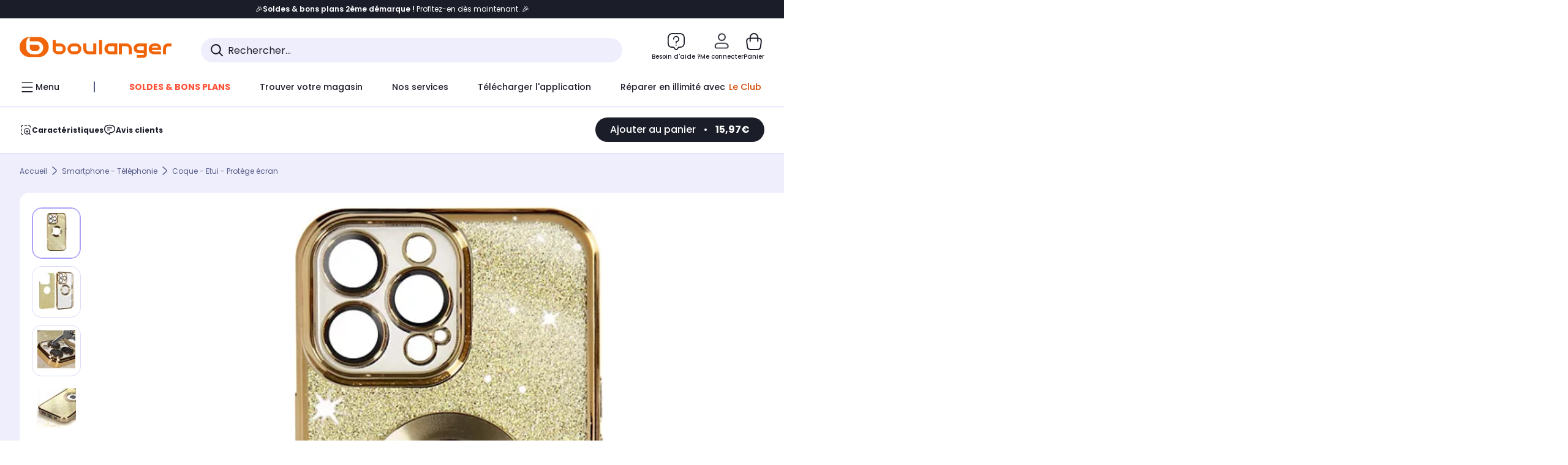

--- FILE ---
content_type: text/html;charset=utf-8
request_url: https://www.boulanger.com/ref/9000672072
body_size: 41148
content:
<!DOCTYPE HTML>

<html lang="fr">
	
	
	

	<head>
      <meta charset="UTF-8"/>
      <meta name="mobile-web-app-capable" content="yes"/>

      
            
            <meta name="apple-itunes-app" content="app-id=401920975, app-argument=/ref/9000672072"/>
      

      <meta name="google-play-app" content="app-id=fr.boulanger.application"/>

      


      
    
    	<title>Coque AVIZAR iPhone 14 Pro Paillette Or | Boulanger</title>
    
    
        
            <meta name="keywords" content=""/>
        
        
    
        
        
            <meta name="description" content="Coque AVIZAR iPhone 14 Pro Paillette Or au meilleur rapport qualité/prix ! Livraison Offerte* - Retrait 1h en Magasin* - Retrait Drive* - Garantie 2 ans* - SAV 7j/7"/>
        
    
        
        
            <meta name="robots" content="NOODP"/>
        
    
        
            <meta name="expires" content=""/>
        
        
    
        
            <meta name="pragma" content=""/>
        
        
    
    
        
        
            <link rel="publisher" href="https://plus.google.com/112971874383570177726"/>
        
    
        
        
            <link rel="canonical" href="https://www.boulanger.com/ref/9000672072"/>
        
    
    
    
	
	
	
	
	

      

      
    
    <meta content="width=device-width, initial-scale=1.0, viewport-fit=cover" name="viewport"/>
    <style>
  :root {
    --vertical-card-height: 330px;
    --horizontal-card-height: 168px;
    --vertical-skeleton-card-height: 308px;
    --horizontal-skeleton-card-height: 168px;
    --title-height: 19px;
    --sustainability-height: 56px;
    --advantage-height: 58px;
    --inner-paddings: 16px;
    --total-vertical-card-height: calc(var(--vertical-card-height) + calc(var(--inner-paddings) * 2));
    --total-horizontal-card-height: calc(var(--horizontal-card-height) + calc(var(--inner-paddings) * 2));
  }

  .product-push__wrapper {
    --additional-height: 24px;
    position: relative;
    width: 100%;
    height: calc(var(--total-vertical-card-height) + var(--additional-height));
  }

  /* Vertical card combinations */
  .product-push__wrapper--with-title {
    --additional-height: var(--title-height);
  }

  .product-push__wrapper--with-sustainability {
    --additional-height: var(--sustainability-height);
  }

  .product-push__wrapper--with-advantage {
    --additional-height: var(--advantage-height);
  }

  .product-push__wrapper--with-title.product-push__wrapper--with-sustainability {
    --additional-height: calc(var(--title-height) + var(--sustainability-height));
  }

  .product-push__wrapper--with-title.product-push__wrapper--with-advantage {
    --additional-height: calc(var(--title-height) + var(--advantage-height));
  }

  .product-push__wrapper--with-sustainability.product-push__wrapper--with-advantage {
    --additional-height: calc(var(--sustainability-height) + var(--advantage-height));
  }

  .product-push__wrapper--with-title.product-push__wrapper--with-sustainability.product-push__wrapper--with-advantage {
    --additional-height: calc(var(--title-height) + var(--sustainability-height) + var(--advantage-height));
  }

  /* Complementary card */
  .product-push__wrapper--complementary {
    height: 387px;
    flex: 1 0 auto;
    margin-bottom: 16px;
  }

  @media (min-width: 736px) {
    .product-push__wrapper--complementary {
      flex-basis: 430px;
      width: 430px;
      margin-bottom: 0;
    }
  }

  /* Horizontal card combinations */
  .product-push__wrapper--horizontal {
    height: var(--total-horizontal-card-height);
  }

  .product-push__wrapper--horizontal.product-push__wrapper--with-title {
    height: calc(var(--total-horizontal-card-height) + var(--title-height));
  }

  .product-push__wrapper--horizontal.product-push__wrapper--with-advantage {
    height: calc(var(--total-horizontal-card-height) + var(--advantage-height));
  }

  .product-push__wrapper--horizontal.product-push__wrapper--with-advantage.product-push__wrapper--with-title {
    height: calc(var(--total-horizontal-card-height) + var(--advantage-height) + var(--title-height));
  }

  /* Skeleton */
  bl-carousel[data-skeleton="true"],
  swiper-container[data-skeleton="true"] {
    opacity: 0;
    transition: opacity 0.3s linear;
  }

  /* Carousel skeleton */
  .carousel-skeleton,
  .carousel-skeleton-recommendation {
    position: absolute;
    left: 0;
    width: 100%;
    overflow: hidden;
    opacity: 1;
    transition: all 0.3s linear;
    background-color: #ffffff;
  }

  .carousel-skeleton-recommendation {
    background-color: #f6f6f6;
    transition: all 3s linear;
  }

  /* Shimmer effect */
  @keyframes shimmer-fade {
    0% {
      opacity: 1;
    }
    50% {
      opacity: 0.3;
    }
    100% {
      opacity: 1;
    }
  }

  .shimmer {
    position: relative;
    background-color: #f6f6f6;
    height: 9px;
    border-radius: 10px;
  }

  .shimmer::after {
    position: absolute;
    border-radius: 10px;
    top: 0;
    right: 0;
    bottom: 0;
    left: 0;
    background-color: #dbdbdb;
    animation: shimmer-fade 2s infinite;
    content: '';
  }

  /* Title skeleton */
  .title-skeleton {
    width: 320px;
    margin-top: 5px;
    margin-bottom: 5px;
  }

  .title-skeleton:nth-child(2) {
    margin-top: 10px;
  }

  /* Card wrapper skeleton */
  .card-wrapper-skeleton {
    display: flex;
    flex-direction: row;
    width: 1300px;
    padding-top: 38px;
    padding-bottom: 16px;
  }

  .card-wrapper-skeleton--horizontal {
    padding-top: 16px;
  }

  .product-push__wrapper--complementary .card-wrapper-skeleton {
    padding-top: 30px;
    padding-bottom: 0;
  }

  /* Card skeleton */
  .card-skeleton {
    display: flex;
    flex-direction: column;
    align-items: center;
    width: 196px;
    min-width: 196px;
    height: var(--vertical-skeleton-card-height);
    border: 2px solid #dbdbdb;
    border-radius: 10px;
    margin-right: 16px;
    padding: 16px 8px;
    background-color: #fff;
  }

  .product-push__wrapper--with-sustainability .card-skeleton {
    height: calc(var(--vertical-skeleton-card-height) + var(--sustainability-height));
  }

  .card-skeleton--horizontal {
    display: block;
    width: 288px;
    min-width: 288px;
    height: var(--horizontal-skeleton-card-height);
    padding: 16px;
  }

  .product-push__wrapper--with-advantage .card-skeleton {
    margin-bottom: var(--advantage-height);
  }

  .product-push__wrapper--complementary .card-skeleton {
    height: 333px;
    margin-right: 38px;
    padding-top: 40px;
  }

  /* Card inner skeleton */
  .card-inner-skeleton {
    display: flex;
    flex-direction: row;
    align-items: flex-start;
    justify-content: center;
    margin-top: 18px;
  }

  /* Card sticker skeleton */
  .card-sticker-skeleton {
    width: 90%;
  }

  .card-skeleton--horizontal .card-sticker-skeleton {
    margin: 0 auto;
  }

  .card-sticker-skeleton div:first-child {
    margin-bottom: 10px;
  }

  .card-skeleton--horizontal .card-sticker-skeleton div:first-child {
    margin-bottom: 8px;
  }

  /* Card image skeleton */
  .card-image-skeleton {
    width: 100px;
    height: 100px;
    margin-top: 8px;
  }

  .card-image-skeleton--sustainability {
    width: 61px;
    height: 48px;
  }

  .card-skeleton--horizontal .card-image-skeleton {
    align-self: center;
    margin-top: 0;
    margin-right: 8px;
    width: 70px;
    height: 70px;
  }

  /* Card right skeleton */
  .card-right-skeleton {
    flex-grow: 1;
    align-self: flex-end;
  }

  /* Card rating skeleton */
  .card-rating-skeleton {
    width: 70px;
    margin-top: 18px;
  }

  .card-skeleton--horizontal .card-rating-skeleton {
    width: 98px;
    margin-top: 21px;
  }

  /* Card label skeleton */
  .card-label-skeleton {
    width: 100%;
    margin-top: 12px;
  }

  .card-skeleton--horizontal .card-label-skeleton {
    margin-top: 0;
  }

  .card-label-skeleton div:first-child {
    margin-bottom: 8px;
  }

  .card-skeleton--horizontal .card-label-skeleton div:last-child {
    width: 70px;
  }

  /* Card bottom skeleton */
  .card-bottom-skeleton {
    display: flex;
    justify-content: space-between;
    align-items: center;
    margin-top: 31px;
  }

  .card-skeleton--horizontal .card-bottom-skeleton {
    margin-top: 10px;
  }

  /* Card price skeleton */
  .card-price-skeleton--1 {
    width: 90px;
    margin-bottom: 8px;
  }

  .card-price-skeleton--2 {
    width: 108px;
  }

  .card-skeleton--horizontal .card-price-skeleton {
    margin-left: 0;
  }

  /* Card button skeleton */
  .card-button-skeleton {
    width: 40px;
    height: 40px;
    border-radius: 50%;
    margin-left: 31px;
  }

  .card-skeleton--horizontal .card-button-skeleton {
    margin-left: 0;
  }

  .card-button-skeleton.shimmer::after {
    border-radius: 50%;
  }

  .carousel-skeleton-empty-container {
    width: 100%;
    overflow: hidden;
    opacity: 1;
    transition: all 3s linear;
    background-color: #ffffff;
  }

  .billboard-image-skeleton {
    width: 100%;
    height: 260px;
    border-radius: 10px;
    margin-bottom: 15px;
  }

.trends__panel {
  position: relative;
}

.trends__panel[data-skeleton="true"] .trends__list,
.trends__panel[data-skeleton="true"] .trends__list {
  opacity: 0;
  transition: opacity .3s linear;
}

.trends-skeleton {
  position: absolute;
  inset: 0;
  overflow: hidden;
  opacity: 1;
  transition: opacity .3s linear;
  pointer-events: none;
}

.trends-skeleton__list {
  display: flex;
  gap: 24px;
  padding: 0 0 16px 0;
}

.trends-skeleton__card {
  width: 269px;
  min-width: 269px;
  border: 2px solid #dbdbdb;
  border-radius: 24px;
  padding: 25px;
  display: flex;
  flex-direction: column;
  align-items: stretch;
  background: #fff;
}

.trends-skeleton__media {
  height: 130px;
  width: 130px;
  align-self: center;
  border-radius: 8px;
  margin-bottom: 8px;
}

.trends-skeleton__brand   { height: 17px; width: 40%; margin-top: 12px }
.trends-skeleton__label-1 { height: 12px; width: 95%; margin: 6px 0 0; }
.trends-skeleton__label-2 { height: 12px; width: 75%; margin: 8px 0 0; }

.trends-skeleton__rating  { height: 12px; width: 110px; margin: 12px 0 0; }

.trends-skeleton__strike  { display:flex; align-items:center; gap:8px; margin: 10px 0 0; }
.trends-skeleton__strike > .chip  { height: 12px; width: 34px; }
.trends-skeleton__strike > .old   { height: 12px; width: 70px; }
.trends-skeleton__strike > .badge { height: 18px; width: 38px; border-radius: 6px; }

.trends-skeleton__price   { height: 18px; width: 60%; margin: 12px 0 12px; border-radius: 6px; }

.trends-skeleton .shimmer { border-radius: 8px; }
.trends-skeleton__price.shimmer::after { border-radius: 6px; }
.trends__panel[data-skeleton="false"] .trends-skeleton {
  opacity: 0;
  visibility: hidden;
}
</style>

    <style>
    .product-delivery {
        min-height: 100px;
    }

    .product-delivery.is-giftCard-productPage {
        min-height: 56px;
    }
</style>

    
    
    
<link rel="stylesheet" href="/etc.clientlibs/boulanger-site/clientlibs/wpk.app/blg.product.7a602a1eec01b0d46b99.css" type="text/css">


    
    
    
    <script>
        var G_CONFIG = {"accountBestSellersRecommendationsWidgetId":"681a05eec128aa3eca1e22d9","iosappID":"401920975","clientBffAuxiliaryApiKey":"c215a4e2-1360-4739-95a4-e2136077390b","eligibleServiceInstallation":"000000000001231037","comparatorRecommendationsWidgetId":"68e686e34b32adeeb0281758","clientBffAuxiliaryHostname":"/api/exchange/web/bcomtec/bff-frontomc-analytics-v1","accountLastProductsSeenRecommendationsWidgetId":"681a082e17abbf6406c228f1","loyaltySimulationsProductPageEnabled":false,"facilypayCode":"82","kaminoMastheadProductListEnabled":true,"kaminoSwordNativeTopProductListEnabled":true,"accountNewProductRecommendationsWidgetId":"681a06a6dae75877d55ca022","kaminoProductPageEnabled":true,"paypalInContextEnabledApps":false,"paypalInContextEnabledWeb":false,"analyticsAppsflyerApikey":"7b005c86-2cc0-4d6c-aed8-da2b0b4d40b8","clientLoyaltySimulationApiHostname":"/api/customer/loyalty-simulation-v2","insurancePartnersExchangeAPIHostname":"https://www.boulanger.com/api/insurance/partners/exchange-v1","loyaltySimulationsListPageEnabled":false,"clientLoyaltySimulationPublicApiKey":"4ea1783b-e4cf-49b3-a178-3be4cf89b3a6","purseX20Codes":["P20XL"],"facilypayX3Codes":["W3178"],"androidAppID":"fr.boulanger.application","accountForYouRecommendationsWidgetId":"681a0745c128aa3eca1e23b8","facilypayX4Codes":["W4177"],"purseCode":"P1","accountMicroFrontendEnabled":false,"purseX10Codes":["P10XL"],"giftCardMerchandiseGroup":"09101025","sustainabilityIndexEnabled":true,"facilypayX10Codes":["BL10P","BL10G"],"createAlertRecommendationsWidgetId":"67dc268c553ed32c00f8ef94","createProductAlertEnabled":true,"loyaltySimulationSiteId":"F999","websiteIdForIAdvize":7670,"bannerAppsflyerApikey":"a425225d-b245-4956-b0da-6a04417c9c76","flagshipEnvId":"cvpmc789ha0002ae1pi0","flagshipApiKey":"HveKnxASaASqgVcFGBnVwhRGvyCwZerhSpNavUac","accountCurrentOffersWidgetId":"682deaac2ddbb71c1d81e69a","clientBffAnalyticsHostname":"/api/exchange/web/bcomtec/bff-frontomc-analytics-v1","clientBffAnalyticsApiKey":"c215a4e2-1360-4739-95a4-e2136077390b","facilypayX12Codes":["BL12P","BL12G"],"availablePaymentMethods":["PO","VO","80","72","62","82","86a","86b","50a","50b","83","91","P1"],"minPriceForPaypal4Instalments":30.0,"maxPriceForPaypal4Instalments":2000.0,"enablePushProductEarlyBirds":true,"enableProductCollections":true,"marketplaceCGVLink":"/evenement/cgv#conditions-generales-vente-partenaires","digitalContentCGVLink":"","boulangerCGVLink":"/evenement/cgv","enableCheckGiftCardsBalance":true,"donationEnabled":true,"availableProductServicesCategories":["GARANTIE","ASSURANCE","INSTALLATION","ESSENTIEL","CONFORT","SOLO","FAMILLE"],"availableProductInstallationsCategories":["B_DOM","LFC","INSTALLATION"],"maxDisplayedBundles":2,"typoSRIToken":"sha384-M3CDhzReLA1/n+3S8BTkuSyh+eYjPZV6VuKFqhRu8VUXXp4qlFID74ccZ6e1HK/E","comparatorEnabled":true,"highlighterEnabled":true,"productComparatorEnabled":false,"enabledServicesPopin":true,"merchantIdBoulanger":"0000","observabilityServerUrl":"https://www.boulanger.com/rum","observabilityServiceVersion":"Copenhague","observabilityEnvironment":"prod","observabilityLogLevel":"error","observabilityTransactionSampleRate":"0.05","observabilityDisableInstrumentations":["'page-load'","'history'"," 'eventtarget'"," 'click'"],"priceReferenceEnabled":true,"productsVSREnabled":true,"lfcsupportsEnabled":false,"infinityResiliationEnabled":true,"infinityResiliationHomeLink":"https://www.assurancesboulanger.com/smbk-customer/boulanger/login","infinityManagementHomeLink":"https://www.assurancesboulanger.com/smbk-customer/boulanger/login","infinityModifyHomeLink":"https://www.boulanger.com/account/boulanger-infinity/subscribe","infinityResiliationPhoneLink":"https://declaration.assurancesboulanger.com/smbk-customer/boulanger/login","infinityManagementPhoneLink":"https://www.assurancesboulanger.com/smbk-customer/boulanger/login","productReviewActive":true,"seoLimitNumberReviews":10,"clientTrackingEnvrWork":"production","cryptoExternalId":"/api/customer/customer/repository-v1","clientVisibleFacets":5,"minPriceForInstalment":100.0,"maxPriceForInstalment":3000.0,"walletEnabled":true,"facilyPayMock":false,"clientAdyenSecureFieldsKey":"live_TQZ24GJ6MJETRMKDCG3B2EBBUIMHH542","clientAdyenEnvironment":"live","clientEstimationApiHostname":"/api/commerce/estimation-v1","clientEstimationApiKey":"6ff2f147-db28-4c56-9a7e-0b8a1ad93853","clientBffHostname":"/api/exchange/web/bcomtec/bff-frontomc-v1","clientBffApiKey":"43f208ae-e096-4b0a-83e8-945fb8c97876","promoCodeEnable":true,"clientCartApiWebHostname":"https://api.boulanger.com/commerce/web/cart-v2","clientCartApiWebKey":"3f821ef6-d364-4471-b6b3-900aa53857fa","clientCartApiWebViewKey":"c4be2462-fb95-45ba-af5b-5798921c9ed1","warrantyEnable":true,"newsLetterPublicApiUrl":"/api/customer/subscribe-v2/newslettersSubscription/optin","unsubscribePublicApiUrl":"/api/customer/subscribe-v2/newslettersSubscription/optout","newsLetterApiKey":"31403883-d702-4e3c-97a2-ea5f717cb616","clientMerchApiHostname":"/api/offer/merch-v3","clientMerchApiKey":"4fc55fe4-ec2b-4d53-8c72-4ecd22e1d34a","acceptedStickersCodes":["JU","OF","OB","FI","PR"],"eligibleSegmentsPopinServices":["07709510","04109536"],"acceptedCategoriesIdsEligibleServicesPopin":"{\"fridge\": \"4455\",\"freezer\":\"9930\",\"washingMachine\":\"46360\",\"tumbleDryer\": \"44130\", \"dishwasher\":\"4505\",\"tv\":\"19930\", \"barbecue\": \"54365\", \"plancha\": \"51575\", \"videoProjector\": \"7855\"}","cartRecommendationsWidgetId":"6154234cb70964288f671d6e","orderConfirmationRecommendationsWidgetId":"63e50f500bc13a035f39f2dc","accountHomeRecommendationsWidgetId":"63e50fb72fdb894087550f12","emptyCartRecommendationsWidgetId":"6177f66599b6dfd0a69d132a","popinRecommendationsWidgetIds":"{\"45\":\"6153386bc2cd4fae361e4faa\",\"48300\":\"61541015b70964288f67123b\",\"51720\":\"61541117bf5adcc7524a5e60\",\"48305\":\"615411dcd18b8ad73784b2fa\",\"52045\":\"61541260bf5adcc7524a5ef3\",\"20\":\"615412e9c2cd4fae361e5126\",\"5\":\"61541373b70964288f6712a9\",\"52140\":\"6154214bb4de596bdd34db08\",\"25\":\"6154220cbf5adcc7524a6ac0\",\"default\":\"615422b2c2cd4fae361e56c9\"}","clientHomeDeliveryModesEnabled":["LVB","CLS","CHR","GEE","GEL","EXP","STD","SDS","SDE","EPP"],"deliveryTimeSlotsEnabledTypeD":["19h-22h"],"deliveryTimeSlotsEnabledTypeS":["8h-13h","12h-18h","8h-18h"],"deliveryTimeSlotsEnabledTypeR":["7h-9h","12h-14h","17h-19h","18h-20h","19h-21h","20h-22h"],"clientStoreDeliveryModesEnabled":["REM","DRV"],"clientPickupPointDeliveryModesEnabled":["MDR","CLR","CHP"],"clientDematDeliveryModesEnabled":["EPM"],"clientBccCallForDeliveryPlanningEnabled":true,"ecoResponsibilityEnabled":true,"ecoResponsibilityDeliveriesA":["EPM","REM","DRV"],"ecoResponsibilityDeliveriesB":["CLR","MDR","CHP","CLS","SDS","STD","EPP"],"ecoResponsibilityDeliveriesC":["CHR","SDE","EXP"],"ecoResponsibilityDeliveriesD":["LVB","GEL","GEE","COU","CRV"],"clientGeographyApiCitiesSearchEndpoint":"/cities/search","clientGeographyApiCountriesListEndpoint":"/countries","clientGeographyApiHostname":"/api/referential/geography-v3","clientGeographyApiKey":"a329be3a-d13c-4ffb-954c-c07e7d910c7a","clientGoogleMapApiHostname":"https://maps.googleapis.com/maps/api/js?v=3.18","clientGoogleMapKey":"AIzaSyChgo9VRsFLciZye3M6eHTy8SpMF0G05po","clientInvoiceApiHostname":"","clientClubApiHostname":"/api/customer/loyalty-v2","clientClubPublicApiKey":"9979febd-888e-4a58-8650-db51d21c7b0f","clubPaidOfferPrice":10,"clubPaidOfferPriceNextYear":"14,99","clubBirthdayGain":6,"clubPercentGainFreeOffer":1.0,"clubPercentGainPaidOffer":2.0,"clubIdSubscription":"000000000001185162","clubPlusIdSubscription":"000000000001185163","clubPlusIdRenewal":"000000000001185164","clientOrchestrationApiHostname":"/api/sales/enrichedsales-v2/graphql","clientMarketplacePublicApiHostname":"/api/exchange/internalmarketplace-v2","clientMarketplacePublicApiKey":"018771fe-43bd-487a-af9f-050d0d0432d6","clientMarketplaceEvaluationsLimit":5,"clientPickupPointKey":"8d057449-2c6d-4e9b-a669-fc2d3eb74b8b","clientPaymentApiWebHostname":"https://api.boulanger.com/commerce/payment-v4","clientPaymentApiKey":"c09dd53b-21d1-4f7f-b616-88e03c9e15c0","clientPaymentPrivateApiWebHostname":"https://api.boulanger.com/commerce/payment-v4","clientPaymentPrivateApiKey":"c09dd53b-21d1-4f7f-b616-88e03c9e15c0","clientPaymentSimulationApiWebHostname":"https://api.boulanger.com/commerce/payment/simulation-v1","clientPaymentSimulationApiKey":"9418ee49-e1df-4cdc-808a-52bd278577d4","clientPaymentSimulationPrivateApiWebHostname":"https://api.boulanger.com/commerce/payment/simulation-v1","clientPaymentSimulationPrivateApiKey":"e1804d75-66bd-4d38-bd6b-9feee3d975cc","analyticsSiteIdDesktop":"622743","analyticsSiteIdMobile":"622763","analyticsSiteIdWebview":"631670","chatboxHashVersion":"a7518c84d7010d9b1922","merchantIdBoulanger2ndLife":"2334","clientOneyApiHostname":"/partenaire/oney/simulation","clientOneyMerchantGuid":"f64d15bf525246b08490e24d268c1db1","clientPromiseApiHostname":"/api/commerce/promise-v2","clientPromiseApiKey":"3290f727-e030-47c3-ac6f-15a5d46b856e","clientReach5ApiHostname":"login.boulanger.com","clientReach5ClientId":"QmofH7P73vSvG7H1lJqo","clientSiteApiHostname":"/api/referential/site-v4","clientSiteApiKey":"4a23d6b4-8bc3-49f3-b098-78c18901ebf0","clientSiteApiSearchEndpoint":"/sites/search","clientSiteApiGetSiteEndpoint":"/sites","clientContextualizationPlatformRange":3,"clientWoosmapApiHostname":"https://api.woosmap.com/geolocation/position","clientWoosmapApiKey":"woos-f23f9f47-22a5-3383-b5ed-d3338c04873f","clientScene7ApiHostname":"https://boulanger.scene7.com/is/image/Boulanger","clientContextualizationRange":10,"clientContextualizationSearchRange":10,"clientAddToCartWithPromiseREMEnabled":true,"clientAddToCartWithPromiseDRVEnabled":true,"clientLocalStockEnabled":true,"featureFlipping":{"appleCareEnabled":true,"returnAndCancelOrderEnabled":true,"loyaltySimulationsProductPageEnabled":false,"redesignPictoInProductPage":true,"kaminoMastheadProductListEnabled":true,"kaminoSwordNativeTopProductListEnabled":true,"kaminoProductPageEnabled":true,"loyaltySimulationsListPageEnabled":false,"enabledRUM":false,"accountMicroFrontendEnabled":false,"sustainabilityIndexEnabled":true,"didomiEnabled":true,"webviewSmartBannerEnabled":true,"deliveryDateHomeChosenEnabled":true,"forceVersionB":true,"loyaltySimulationsCartEnabled":true,"createProductAlertEnabled":true,"deliveryDateChosenEnabled":false,"chatbotAIEnabled":true,"serverSideProductTrackingEnabled":false,"comparatorEnabled":true,"highlighterEnabled":true,"productComparatorEnabled":false,"priceReferenceEnabled":true,"productsVSREnabled":true,"lfcsupportsEnabled":false,"infinityResiliationEnabled":true,"gtmcontainerActivated":true,"abtastyActivated":false,"socialProviderEnabled":["bconnect","google","paypal"],"enabledEquipmentRecovery":true,"cartDisablingStartDate":"","cartDisablingEndDate":"","rankingPersoEnabled":false,"enabledEligibleServicesPopin":true,"buyBackEnabled":true,"complementaryProductsEnabled":true,"clubRenewalCardActivated":true,"upsellInfinityEnabled":true,"karapassInfinityEnabled":true,"enabledBuybackPopinWebview":false,"loyaltyOnProductPageEnabled":true,"loyaltyInPromiseEnabled":true,"paymentErrorsContextualized":true,"groupedDeliveryEnabled":true,"mkpAssessmentsEnabled":true,"ordersLightEnabled":false,"webviewTabBarEnabled":true,"analyticsDebugEnabled":false,"enabledServerSide":true,"promiseOnListPage":true,"promiseOnProductPage":true,"clubAdhesionActivated":true,"clubConsultationActivated":true,"clubResiliationActivated":true,"clubDeliveryActivated":true,"clubRenewalActivated":true,"enabledSafe":true},"clientSuggestApiKey":"ab5ef35e-66e7-4e63-b4d4-bdee59402ba5","clientSuggestApiHostname":"/api/offer","clientSuggestApiEndpoint":"/suggest","clientSuggestDelay":"650","clientSuggestMinLetters":"3","suggestActived":true,"enabledEquipmentRecovery":true,"clientProductReviewApiHostname":"/api/customer/social/review-v1","clientProductReviewApiKey":"731924bd-33ef-4afa-aa32-f0b9721a7ed2","infinitySubscriptionActive":true,"infinityContractActive":true,"clientInfinityAPIHostname":"https://www.boulanger.com/api/insurance/partners/exchange-v1","paypalClientId":"Ae19qymJoQq2tYWltENeQ1eMuk-vXJSA4w1Qg69fCysdvYDYFegaTb107mMXA0chwXtwLYODCumOKskD","merchantName":"Boulanger","merchantId":"000000000208604","cartDisablingStartDate":"","cartDisablingEndDate":"","clientEarlyBirdsApiHostname":"/api/outbound/earlybird/offer/merch/recommandations-v1","clientEarlyBirdshApiKey":"c934fc1d-b070-4b9f-a34d-03f0110dc55a","rankingPersoEnabled":false,"redirectUriMfa":"https://www.boulanger.com/account/auth/mfa","cookieMfaValidity":"60","differenceHoursForSlotDay":7};
    </script>
    <link rel="preconnect" href="https://boulanger.scene7.com"/>

    
    
<script type="text/javascript" src="/etc.clientlibs/boulanger-site/clientlibs/wpk.app/blg.product.7a602a1eec01b0d46b99.js" async fetchpriority="high"></script>


    
    
        <script type="text/javascript">(function () { function i(e) { if (!window.frames[e]) { if (document.body && document.body.firstChild) { var t = document.body; var n = document.createElement("iframe"); n.style.display = "none"; n.name = e; n.title = e; t.insertBefore(n, t.firstChild) } else { setTimeout(function () { i(e) }, 5) } } } function e(n, o, r, f, s) { function e(e, t, n, i) { if (typeof n !== "function") { return } if (!window[o]) { window[o] = [] } var a = false; if (s) { a = s(e, i, n) } if (!a) { window[o].push({ command: e, version: t, callback: n, parameter: i }) } } e.stub = true; e.stubVersion = 2; function t(i) { if (!window[n] || window[n].stub !== true) { return } if (!i.data) { return } var a = typeof i.data === "string"; var e; try { e = a ? JSON.parse(i.data) : i.data } catch (t) { return } if (e[r]) { var o = e[r]; window[n](o.command, o.version, function (e, t) { var n = {}; n[f] = { returnValue: e, success: t, callId: o.callId }; if (i.source) { i.source.postMessage(a ? JSON.stringify(n) : n, "*") } }, o.parameter) } } if (typeof window[n] !== "function") { window[n] = e; if (window.addEventListener) { window.addEventListener("message", t, false) } else { window.attachEvent("onmessage", t) } } } e("__tcfapi", "__tcfapiBuffer", "__tcfapiCall", "__tcfapiReturn"); i("__tcfapiLocator") })();</script>
        <script type="text/javascript">(function () { (function (e, r) { var t = document.createElement("link"); t.rel = "preconnect"; t.as = "script"; var n = document.createElement("link"); n.rel = "dns-prefetch"; n.as = "script"; var i = document.createElement("script"); i.id = "spcloader"; i.type = "text/javascript"; i["async"] = true; i.charset = "utf-8"; var o = "https://sdk.privacy-center.org/" + e + "/loader.js?target_type=notice&target=" + r; if (window.didomiConfig && window.didomiConfig.user) { var a = window.didomiConfig.user; var c = a.country; var d = a.region; if (c) { o = o + "&country=" + c; if (d) { o = o + "&region=" + d } } } t.href = "https://sdk.privacy-center.org/"; n.href = "https://sdk.privacy-center.org/"; i.src = o; var s = document.getElementsByTagName("script")[0]; s.parentNode.insertBefore(t, s); s.parentNode.insertBefore(n, s); s.parentNode.insertBefore(i, s) })("eb6c660c-39e2-4a96-bb1d-1821e176a1c2", "c3R2DZeT") })();</script>
         <script type="text/javascript">
            window.didomiOnReady = window.didomiOnReady || [];
            window.didomiOnReady.push(function (Didomi) {
                Didomi.on('consent.changed', function () {
                    const vendors = Didomi.getCurrentUserStatus().vendors;

                    const consentedVendorIds = Object.values(vendors).filter(vendor => vendor.enabled).map(vendor => vendor.id).join(',');

                    function createCookie(name, value, months) {
                        const date = new Date();
                        date.setMonth(date.getMonth() + months);
                        const expires = "expires=" + date.toUTCString();
                        document.cookie = name + "=" + value + "; " + expires + "; path=/";
                    }

                    createCookie('didomiVendorsConsent', consentedVendorIds, 6);
                });
            });
        </script>
    
    <link rel="preconnect" href="https://consent.valiuz.com"/>
    <link rel="preconnect" href="https://www.googletagmanager.com"/>

    
        

        

        
            <script type="text/javascript">
                var tc_vars = new Array();
                tc_vars["env_work"] = "production";
                tc_vars["env_channel"] = "d";
                tc_vars["env_plateforme"] = "omnicommerce";
                tc_vars["user_login_state"] = "false";
            </script>
        
        
            
    <script>
        tc_vars["type_page"] = "fiche_produit";
        tc_vars["product_offer_id"] = "e61d4c74-5e1f-4b22-bcf1-0aa505425697";
        tc_vars["product_sap"] = "";
        tc_vars["product_CID_affilie"] = "microtelmobile";
        tc_vars["product_pim"] = "000000009000672072";
        tc_vars["product_ean"] = "3662427762274";
        tc_vars["product_ecopart"] = "";
        tc_vars["product_copieprivee"] = "";
        tc_vars["product_trademark"] = "avizar";
        tc_vars["product_isbundle"] = "false";
        tc_vars["product_condition"] = "neuf";
        tc_vars["product_grade"] = "neuf";
        tc_vars["product_type"] = "marketplace";
        tc_vars["product_seller"] = "destock_access";
        tc_vars["product_availability"] = "true";
        tc_vars["product_major_seller"] = "";
        tc_vars["product_all_sellers"] = "";
        tc_vars["product_name"] = "coque_avizar_iphone_14_pro_paillette_or";
        tc_vars["product_unitprice_ati"] = "15.97";
        tc_vars["product_unitprice_tf"] = "";
        tc_vars["product_discount_ati"] = "0.93";
        tc_vars["product_discount_value"] = "6";
        tc_vars["product_color"] = "";
        tc_vars["product_nature"] = "101002";
        tc_vars["product_brand"] = "AVIZAR";

        tc_vars["product_avis"] = "";
        tc_vars["product_nbr_avis"] = "0";
        tc_vars["product_rating_number"] = "";

        tc_vars["product_category3"] = "";
        tc_vars["product_category2"] = "coque_\u002D_etui_\u002D_protege_ecran";
        tc_vars["product_category1"] = "smartphone_\u002D_telephonie";
        tc_vars["page_cat3"] = "";
        tc_vars["page_cat2"] = "coque_\u002D_etui_\u002D_protege_ecran";
        tc_vars["page_cat1"] = "smartphone_\u002D_telephonie";
        tc_vars["product_shopping_tool"] = "";
        tc_vars["product_images"] = "7";
        tc_vars["page_name"] = "fiche_produit-" + tc_vars["product_name"];
        tc_vars["page_collection"] = "false"

        tc_vars["product_flap"] = "";
        tc_vars["product_stickers_quantite"] = "0";
    </script>
    

        

        

        

        

        

        

        

        

        

        

        

        

        

        
        

        

        

        

        
    

    
        <script>
            window.dataLayer = window.dataLayer || [];
            if (window.G_CONFIG.featureFlipping.didomiEnabled) {
                window.didomiOnReady = window.didomiOnReady || [];
                window.didomiOnReady.push(function () {
                    (function (w, d, s, l, i) { w[l] = w[l] || []; w[l].push({ 'gtm.start': new Date().getTime(), event: 'gtm.js' }); var f = d.getElementsByTagName(s)[0], j = d.createElement(s), dl = l != 'dataLayer' ? '&l=' + l : ''; j.async = true; j.src = 'https://www.googletagmanager.com/gtm.js?id=' + i + dl; f.parentNode.insertBefore(j, f); })(window, document, 'script', 'dataLayer', 'GTM-TL47W7SP');
                });
            } else {
                (function (w, d, s, l, i) { w[l] = w[l] || []; w[l].push({ 'gtm.start': new Date().getTime(), event: 'gtm.js' }); var f = d.getElementsByTagName(s)[0], j = d.createElement(s), dl = l != 'dataLayer' ? '&l=' + l : ''; j.async = true; j.src = 'https://www.googletagmanager.com/gtm.js?id=' + i + dl; f.parentNode.insertBefore(j, f); })(window, document, 'script', 'dataLayer', 'GTM-TL47W7SP');
            }
        </script>
    

    <script type="text/javascript" src="/content/dam/partner_an660016958.js" async></script>
     
    <script async type="text/javascript">
        window.didomiOnReady = window.didomiOnReady || [];
        window.didomiOnReady.push(function (didomi) {
            function getPcID() {
                const cName = "_pcid="
                const cookies = document.cookie.split(';')

                for (let i = 0; i < cookies.length; i++) {
                    let c = cookies[i].trim()
                    if (c.indexOf(cName) === 0) {
                        try {
                            const pcidValue = JSON.parse(decodeURIComponent(c.substring(cName.length, c.length)))?.browserId;
                            return pcidValue;
                        } catch (error) {
                            console.error("[Flagship] Erreur parsing PCID:", error);
                            return null;
                        }
                    }
                }
                return null
            }

            function waitForPianoCookie() {
                const maxAttempts = 10;
                const delay = 500;
                let attempts = 0;

                return new Promise((resolve) => {
                    function checkCookie() {
                        const pcid = getPcID();

                        if (pcid) {
                            resolve(pcid);
                            return;
                        }

                        if (attempts >= maxAttempts) {
                            console.warn("[Flagship] Cookie Piano non disponible après", maxAttempts, "tentatives - utilisation d'un ID temporaire");
                            const tempId = 'temp_' + Math.random().toString(36).substring(2, 15);
                            resolve(tempId);
                            return;
                        }

                        attempts++;
                        setTimeout(checkCookie, delay);
                    }

                    checkCookie();
                });
            }

            function loadFlagship() {
                const fsScript = document.createElement('script');
                fsScript.src = "https://cdn.jsdelivr.net/npm/@flagship.io/js-sdk/dist/index.browser.umd.js";
                fsScript.async = true;

                fsScript.onload = async function() {
                    await initFlagship();
                };

                fsScript.onerror = function() {
                    console.error("[Flagship] Impossible de charger le SDK");
                };

                document.head.appendChild(fsScript);
            }

            async function initFlagship() {
                const envId = window.G_CONFIG.flagshipEnvId;
                const apiKey = window.G_CONFIG.flagshipApiKey;

                try {
                    await Flagship.start(envId, apiKey, {
                        decisionMode: "BUCKETING",
                        fetchNow: true,
                        pollingInterval: 60,
                        disableCache: true
                    });

                    initVisitor();
                } catch (error) {
                    console.error("[Flagship] Erreur lors de l'initialisation:", error);
                }
            }


            async function initVisitor() {
                const visitorId = await waitForPianoCookie();
                const hasConsented = didomi.getCurrentUserStatus().vendors['ab-tasty']?.enabled || false;

                const visitorContext = {
                    page: window.location.pathname
                };

                try {
                    const visitor = Flagship.newVisitor({
                        visitorId: visitorId,
                        context: visitorContext,
                        hasConsented
                    });

                    visitor.fetchFlags().then(function() {
                        window.fsVisitor = visitor;

                        /** Zone to init A/B test */
                        setTimeout(function() {
                            initAlgoliaAbTest();
                        }, 1000);

                        Didomi.on('consent.changed', function () {
                            const fsVisitor = window.fsVisitor;
                            if (!fsVisitor) {
                                console.warn("[Flagship] Visitor non disponible lors du changement de consentement");
                                return;
                            }

                            const previousConsent = fsVisitor.hasConsented;
                            const newConsented = didomi.getCurrentUserStatus().vendors['ab-tasty']?.enabled;

                            fsVisitor.setConsent(newConsented);

                            if (!previousConsent && newConsented) {
                                window.location.reload();
                            }
                        });
                    }).catch(function(error) {
                        console.error("[Flagship] Erreur lors de fetchFlags:", error);
                    });
                } catch (error) {
                    console.error("[Flagship] Erreur lors de la création du visitor:", error);
                }
            }

            /**
             * Send Piano analytics event for Flagship A/B test
             */
            function sendPianoEvent({ flag, key, forced, value }) {
                const metadata = flag.metadata || {}
                const campaignId = metadata.campaignId || 'unknown'
                const variationId = metadata.variationId || 'unknown'
                const campaignName = metadata.campaignName || key
                const trafficAllocation =
                    metadata.allocationPercentage || metadata.campaignAllocationPercentage || 100

                const mvCreation = forced
                    ? '[' + variationId + '] ' + (value ? 'Variation' : 'Original')
                    : '[' + variationId + '] ' + (metadata.variationName || 'Original')

                const mvVariation = forced
                    ? value
                        ? 'enabled'
                        : 'disabled'
                    : variationId !== 'unknown' && metadata.variationName !== 'Original'
                    ? 'enabled'
                    : 'disabled'

                const mvTestData = {
                    mv_test: '[' + campaignId + '] ' + campaignName,
                    mv_creation: mvCreation,
                    mv_variation: mvVariation,
                    mv_wave: trafficAllocation,
                    mv_campaign_id: campaignId,
                    mv_variation_id: variationId
                }

                setTimeout(() => {
                    if (window.pa && typeof window.pa.sendEvent === 'function') {
                        window.pa.sendEvent('mv_test.display', mvTestData)
                    } else {
                        console.warn('[Flagship] Piano not available to send event:', key)
                    }
                }, 300)
            }

            /**
             * Initialize Algolia A/B test by reading Flagship flag and managing cookie
             */
            async function initAlgoliaAbTest() {
                try {
                    const flagKey = 'fs_enable_algolia';
                    const cookieName = 'Couloir';
                    const cookieValue = '2';

                    // Check if flag is forced via URL
                    const urlParams = new URLSearchParams(window.location.search);
                    const forcedValue = urlParams.get(flagKey);

                    if (!window.fsVisitor) {
                        console.warn('[Flagship] Visitor not available for Algolia test');
                        return;
                    }

                    const flag = window.fsVisitor.getFlag(flagKey);

                    if (!flag.exists()) {
                        console.warn('[Flagship] Algolia flag not found');
                        return;
                    }

                    let isEnabled = flag.getValue();

                    // Override value if present in URL
                    if (forcedValue !== null) {
                        isEnabled = forcedValue === 'true';
                    }

                    // Manage cookie only if user has consented
                    if (window.fsVisitor.hasConsented) {
                        if (isEnabled) {
                            // Set cookie with 1 year expiration
                            const expirationDate = new Date();
                            expirationDate.setFullYear(expirationDate.getFullYear() + 1);
                            document.cookie = cookieName + '=' + cookieValue + '; path=/; expires=' + expirationDate.toUTCString();
                        } else {
                            // Delete cookie
                            document.cookie = cookieName + '=; path=/; expires=Thu, 01 Jan 1970 00:00:00 GMT';
                        }

                        // Send Piano event
                        sendPianoEvent({ flag: flag, key: flagKey, forced: forcedValue !== null, value: isEnabled });
                    } else {
                        // Without consent, delete cookie if it exists
                        document.cookie = cookieName + '=; path=/; expires=Thu, 01 Jan 1970 00:00:00 GMT';
                        console.warn('[Flagship] No cookie or Piano event for Algolia - user has not consented');
                    }
                } catch (error) {
                    console.error('[Flagship] Error initializing Algolia A/B test:', error);
                }
            }

            loadFlagship();

        })
    </script>


    

    

    
        
    <meta property="og:type" content="product"/>
    <meta property="og:title" content="Coque AVIZAR iPhone 14 Pro Paillette Or | Boulanger"/>
    <meta property="og:description" content="Coque AVIZAR iPhone 14 Pro Paillette Or au meilleur rapport qualité/prix ! Livraison Offerte* - Retrait 1h en Magasin* - Retrait Drive* - Garantie 2 ans* - SAV 7j/7"/>
    <meta property="og:url" content="https://www.boulanger.com/ref/9000672072"/>
    <meta property="og:image" content="https://boulanger.scene7.com/is/image/Boulanger/3662427762274_pdm_0"/>
    <meta property="og:site_name" content="www.boulanger.com"/>
    <meta property="og:locale" content="fr-FR"/>

    

    

    

    

    <style>
    /* 
    -----------------------------------------------------------------------------
    This file contains all typography style
    -----------------------------------------------------------------------------
    */

    /***********/
    /* POPPINS */
    /***********/

    /* fallback font */
    @font-face {
        font-family: "Poppins-fallback";
        ascent-override: 105%;
        descent-override: 35%;
        line-gap-override: 10%;
        size-adjust: 112.50%;
        src: local("Arial");
    }

    /* latin-ext */
    @font-face {
        font-family: Poppins;
        font-style: normal;
        font-weight: 400;
        font-display: swap;
        src: url("https://fonts.gstatic.com/s/poppins/v21/pxiEyp8kv8JHgFVrJJnecmNE.woff2") format("woff2");
        unicode-range: U+0100-02AF, U+0304, U+0308, U+0329, U+1E00-1E9F, U+1EF2-1EFF, U+2020, U+20A0-20AB, U+20AD-20C0, U+2113, U+2C60-2C7F, U+A720-A7FF;
    }

    /* latin */
    @font-face {
        font-family: Poppins;
        font-style: normal;
        font-weight: 400;
        font-display: swap;
        src: url("https://fonts.gstatic.com/s/poppins/v21/pxiEyp8kv8JHgFVrJJfecg.woff2") format("woff2");
        unicode-range: U+0000-00FF, U+0131, U+0152-0153, U+02BB-02BC, U+02C6, U+02DA, U+02DC, U+0304, U+0308, U+0329, U+2000-206F, U+2074, U+20AC, U+2122, U+2191, U+2193, U+2212, U+2215, U+FEFF, U+FFFD;
    }

    /* latin-ext */
    @font-face {
        font-family: Poppins;
        font-style: normal;
        font-weight: 500;
        font-display: swap;
        src: url("https://fonts.gstatic.com/s/poppins/v21/pxiByp8kv8JHgFVrLGT9Z1JlFc-K.woff2") format("woff2");
        unicode-range: U+0100-02AF, U+0304, U+0308, U+0329, U+1E00-1E9F, U+1EF2-1EFF, U+2020, U+20A0-20AB, U+20AD-20C0, U+2113, U+2C60-2C7F, U+A720-A7FF;
    }

    /* latin */
    @font-face {
        font-family: Poppins;
        font-style: normal;
        font-weight: 500;
        font-display: swap;
        src: url("https://fonts.gstatic.com/s/poppins/v21/pxiByp8kv8JHgFVrLGT9Z1xlFQ.woff2") format("woff2");
        unicode-range: U+0000-00FF, U+0131, U+0152-0153, U+02BB-02BC, U+02C6, U+02DA, U+02DC, U+0304, U+0308, U+0329, U+2000-206F, U+2074, U+20AC, U+2122, U+2191, U+2193, U+2212, U+2215, U+FEFF, U+FFFD;
    }

    /* latin-ext */
    @font-face {
        font-family: Poppins;
        font-style: normal;
        font-weight: 600;
        font-display: swap;
        src: url("https://fonts.gstatic.com/s/poppins/v21/pxiByp8kv8JHgFVrLEj6Z1JlFc-K.woff2") format("woff2");
        unicode-range: U+0100-02AF, U+0304, U+0308, U+0329, U+1E00-1E9F, U+1EF2-1EFF, U+2020, U+20A0-20AB, U+20AD-20C0, U+2113, U+2C60-2C7F, U+A720-A7FF;
    }

    /* latin */
    @font-face {
        font-family: Poppins;
        font-style: normal;
        font-weight: 600;
        font-display: swap;
        src: url("https://fonts.gstatic.com/s/poppins/v21/pxiByp8kv8JHgFVrLEj6Z1xlFQ.woff2") format("woff2");
        unicode-range: U+0000-00FF, U+0131, U+0152-0153, U+02BB-02BC, U+02C6, U+02DA, U+02DC, U+0304, U+0308, U+0329, U+2000-206F, U+2074, U+20AC, U+2122, U+2191, U+2193, U+2212, U+2215, U+FEFF, U+FFFD;
    }

    /* latin-ext */
    @font-face {
        font-family: Poppins;
        font-style: normal;
        font-weight: 700;
        font-display: swap;
        src: url("https://fonts.gstatic.com/s/poppins/v21/pxiByp8kv8JHgFVrLCz7Z1JlFc-K.woff2") format("woff2");
        unicode-range: U+0100-02AF, U+0304, U+0308, U+0329, U+1E00-1E9F, U+1EF2-1EFF, U+2020, U+20A0-20AB, U+20AD-20C0, U+2113, U+2C60-2C7F, U+A720-A7FF;
    }

    /* latin */
    @font-face {
        font-family: Poppins;
        font-style: normal;
        font-weight: 700;
        font-display: swap;
        src: url("https://fonts.gstatic.com/s/poppins/v21/pxiByp8kv8JHgFVrLCz7Z1xlFQ.woff2") format("woff2");
        unicode-range: U+0000-00FF, U+0131, U+0152-0153, U+02BB-02BC, U+02C6, U+02DA, U+02DC, U+0304, U+0308, U+0329, U+2000-206F, U+2074, U+20AC, U+2122, U+2191, U+2193, U+2212, U+2215, U+FEFF, U+FFFD;
    }

    /*************/
    /* WORK SANS */
    /*************/

    @font-face {
        font-family: "Work-Sans-fallback";
        font-size: 18px;
        line-height: 1.4;
        letter-spacing: -0.35px;
        word-spacing: 2px;
        src: local("Georgia");
    }

    /* latin-ext */
    @font-face {
        font-family: 'Work Sans';
        font-style: normal;
        font-weight: 400;
        font-display: swap;
        src: url(https://fonts.gstatic.com/s/worksans/v23/QGYsz_wNahGAdqQ43Rh_cqDptfpA4cD3.woff2) format('woff2');
        unicode-range: U+0100-02BA, U+02BD-02C5, U+02C7-02CC, U+02CE-02D7, U+02DD-02FF, U+0304, U+0308, U+0329, U+1D00-1DBF, U+1E00-1E9F, U+1EF2-1EFF, U+2020, U+20A0-20AB, U+20AD-20C0, U+2113, U+2C60-2C7F, U+A720-A7FF;
    }

    /* latin */
    @font-face {
        font-family: 'Work Sans';
        font-style: normal;
        font-weight: 400;
        font-display: swap;
        src: url(https://fonts.gstatic.com/s/worksans/v23/QGYsz_wNahGAdqQ43Rh_fKDptfpA4Q.woff2) format('woff2');
        unicode-range: U+0000-00FF, U+0131, U+0152-0153, U+02BB-02BC, U+02C6, U+02DA, U+02DC, U+0304, U+0308, U+0329, U+2000-206F, U+20AC, U+2122, U+2191, U+2193, U+2212, U+2215, U+FEFF, U+FFFD;
    }

    /* latin-ext */
    @font-face {
        font-family: 'Work Sans';
        font-style: normal;
        font-weight: 500;
        font-display: swap;
        src: url(https://fonts.gstatic.com/s/worksans/v23/QGYsz_wNahGAdqQ43Rh_cqDptfpA4cD3.woff2) format('woff2');
        unicode-range: U+0100-02BA, U+02BD-02C5, U+02C7-02CC, U+02CE-02D7, U+02DD-02FF, U+0304, U+0308, U+0329, U+1D00-1DBF, U+1E00-1E9F, U+1EF2-1EFF, U+2020, U+20A0-20AB, U+20AD-20C0, U+2113, U+2C60-2C7F, U+A720-A7FF;
    }

    /* latin */
    @font-face {
        font-family: 'Work Sans';
        font-style: normal;
        font-weight: 500;
        font-display: swap;
        src: url(https://fonts.gstatic.com/s/worksans/v23/QGYsz_wNahGAdqQ43Rh_fKDptfpA4Q.woff2) format('woff2');
        unicode-range: U+0000-00FF, U+0131, U+0152-0153, U+02BB-02BC, U+02C6, U+02DA, U+02DC, U+0304, U+0308, U+0329, U+2000-206F, U+20AC, U+2122, U+2191, U+2193, U+2212, U+2215, U+FEFF, U+FFFD;
    }

    /* vietnamese */
    @font-face {
        font-family: 'Work Sans';
        font-style: normal;
        font-weight: 600;
        font-display: swap;
        src: url(https://fonts.gstatic.com/s/worksans/v23/QGYsz_wNahGAdqQ43Rh_c6DptfpA4cD3.woff2) format('woff2');
        unicode-range: U+0102-0103, U+0110-0111, U+0128-0129, U+0168-0169, U+01A0-01A1, U+01AF-01B0, U+0300-0301, U+0303-0304, U+0308-0309, U+0323, U+0329, U+1EA0-1EF9, U+20AB;
    }

    /* latin-ext */
    @font-face {
        font-family: 'Work Sans';
        font-style: normal;
        font-weight: 600;
        font-display: swap;
        src: url(https://fonts.gstatic.com/s/worksans/v23/QGYsz_wNahGAdqQ43Rh_cqDptfpA4cD3.woff2) format('woff2');
        unicode-range: U+0100-02BA, U+02BD-02C5, U+02C7-02CC, U+02CE-02D7, U+02DD-02FF, U+0304, U+0308, U+0329, U+1D00-1DBF, U+1E00-1E9F, U+1EF2-1EFF, U+2020, U+20A0-20AB, U+20AD-20C0, U+2113, U+2C60-2C7F, U+A720-A7FF;
    }

    /* latin */
    @font-face {
        font-family: 'Work Sans';
        font-style: normal;
        font-weight: 600;
        font-display: swap;
        src: url(https://fonts.gstatic.com/s/worksans/v23/QGYsz_wNahGAdqQ43Rh_fKDptfpA4Q.woff2) format('woff2');
        unicode-range: U+0000-00FF, U+0131, U+0152-0153, U+02BB-02BC, U+02C6, U+02DA, U+02DC, U+0304, U+0308, U+0329, U+2000-206F, U+20AC, U+2122, U+2191, U+2193, U+2212, U+2215, U+FEFF, U+FFFD;
    }

    /* latin-ext */
    @font-face {
        font-family: 'Work Sans';
        font-style: normal;
        font-weight: 700;
        font-display: swap;
        src: url(https://fonts.gstatic.com/s/worksans/v23/QGYsz_wNahGAdqQ43Rh_cqDptfpA4cD3.woff2) format('woff2');
        unicode-range: U+0100-02BA, U+02BD-02C5, U+02C7-02CC, U+02CE-02D7, U+02DD-02FF, U+0304, U+0308, U+0329, U+1D00-1DBF, U+1E00-1E9F, U+1EF2-1EFF, U+2020, U+20A0-20AB, U+20AD-20C0, U+2113, U+2C60-2C7F, U+A720-A7FF;
    }

    /* latin */
    @font-face {
        font-family: 'Work Sans';
        font-style: normal;
        font-weight: 700;
        font-display: swap;
        src: url(https://fonts.gstatic.com/s/worksans/v23/QGYsz_wNahGAdqQ43Rh_fKDptfpA4Q.woff2) format('woff2');
        unicode-range: U+0000-00FF, U+0131, U+0152-0153, U+02BB-02BC, U+02C6, U+02DA, U+02DC, U+0304, U+0308, U+0329, U+2000-206F, U+20AC, U+2122, U+2191, U+2193, U+2212, U+2215, U+FEFF, U+FFFD;
    }
</style>
    <link rel="apple-touch-icon" sizes="180x180" href="/content/dam/boulanger-site/favicon-package/apple-touch-icon.png?v=10082022"/>
<link rel="icon" type="image/png" sizes="32x32" href="/content/dam/boulanger-site/favicon-package/favicon-32x32.png?v=10082022"/>
<link rel="icon" type="image/png" sizes="16x16" href="/content/dam/boulanger-site/favicon-package/favicon-16x16.png?v=10082022"/>
<link rel="manifest" href="/content/dam/boulanger-site/favicon-package/site.webmanifest?v=10082022"/>
<link rel="mask-icon" href="/content/dam/boulanger-site/favicon-package/safari-pinned-tab.svg?v=10082022" color="#d14600"/>
<link rel="shortcut icon" href="/content/dam/boulanger-site/favicon-package/favicon.ico?v=10082022"/>
<meta name="apple-mobile-web-app-title" content="Boulanger"/>
<meta name="application-name" content="Boulanger"/>
<meta name="msapplication-TileColor" content="#d14600"/>
<meta name="msapplication-config" content="/content/dam/boulanger-site/favicon-package/browserconfig.xml?v=10082022"/>
<meta name="theme-color" content="#434748"/>
    
  <script>
    window.iAdvizeCallbacks = {}
    window.iAdvizeCallbacks = {
      ...window.iAdvizeCallbacks,
      onChatDisplayed() {
        aw1('event', {
          closed: true,
        });
      },
      onChatHidden() {
        aw1('event', {
          closed: false,
        });
      }
    }
  </script>
  <script>
    const websiteIdForIAdvize = window.G_CONFIG?.websiteIdForIAdvize;

    const observer = new MutationObserver(mutations => {
      for (const mutation of mutations) {
        for (const node of mutation.addedNodes) {
          if (
            node.nodeType === 1 &&
            node.tagName?.toUpperCase() === 'SCRIPT' &&
            node.src &&
            node.src.includes('iadvize') &&
            node.src.includes('sid=') &&
            !node.src.includes('sid=' + websiteIdForIAdvize)
          ) {
            console.warn('❌ Script iAdvize bloqué car mauvais SID (devrait valoir : ' + websiteIdForIAdvize + ') :', node.src);
            node.remove();
          }
        }
      }
    });

    observer.observe(document.documentElement, { childList: true, subtree: true });

    window.iAdvizeInterface = window.iAdvizeInterface || {};
    window.iAdvizeInterface.config = { sid: websiteIdForIAdvize };

    (function (a, e, f, k, b, g, c, d, l) { a.iAdvizeObject = b; a[b] = a[b] || function () { a[b].a.push(arguments) }; a[b].a = a[b].a || []; c = e.createElement(f); c.async = 1; c.src = k + "?" + Object.keys(g).map(function (h) { return h + "\x3d" + g[h] }).join("\x26"); d = e.getElementsByTagName(f)[0]; d.parentNode.insertBefore(c, d) })(window, document, "script", "//halc.iadvize.com/iadvize.js", "iAdvizeInterface", { sid: websiteIdForIAdvize, useExplicitCookiesConsent: !0 });
  </script>


      
    
    

    
    
    
    

      

<script>(window.BOOMR_mq=window.BOOMR_mq||[]).push(["addVar",{"rua.upush":"false","rua.cpush":"true","rua.upre":"false","rua.cpre":"true","rua.uprl":"false","rua.cprl":"false","rua.cprf":"false","rua.trans":"SJ-8ab2641b-dd4b-41c7-8ada-a4db8c262668","rua.cook":"false","rua.ims":"false","rua.ufprl":"false","rua.cfprl":"true","rua.isuxp":"false","rua.texp":"norulematch","rua.ceh":"false","rua.ueh":"false","rua.ieh.st":"0"}]);</script>
                              <script>!function(a){var e="https://s.go-mpulse.net/boomerang/",t="addEventListener";if("False"=="True")a.BOOMR_config=a.BOOMR_config||{},a.BOOMR_config.PageParams=a.BOOMR_config.PageParams||{},a.BOOMR_config.PageParams.pci=!0,e="https://s2.go-mpulse.net/boomerang/";if(window.BOOMR_API_key="Z4ZTB-YK2HU-DVJZV-LHY77-RXHK2",function(){function n(e){a.BOOMR_onload=e&&e.timeStamp||(new Date).getTime()}if(!a.BOOMR||!a.BOOMR.version&&!a.BOOMR.snippetExecuted){a.BOOMR=a.BOOMR||{},a.BOOMR.snippetExecuted=!0;var i,_,o,r=document.createElement("iframe");if(a[t])a[t]("load",n,!1);else if(a.attachEvent)a.attachEvent("onload",n);r.src="javascript:void(0)",r.title="",r.role="presentation",(r.frameElement||r).style.cssText="width:0;height:0;border:0;display:none;",o=document.getElementsByTagName("script")[0],o.parentNode.insertBefore(r,o);try{_=r.contentWindow.document}catch(O){i=document.domain,r.src="javascript:var d=document.open();d.domain='"+i+"';void(0);",_=r.contentWindow.document}_.open()._l=function(){var a=this.createElement("script");if(i)this.domain=i;a.id="boomr-if-as",a.src=e+"Z4ZTB-YK2HU-DVJZV-LHY77-RXHK2",BOOMR_lstart=(new Date).getTime(),this.body.appendChild(a)},_.write("<bo"+'dy onload="document._l();">'),_.close()}}(),"".length>0)if(a&&"performance"in a&&a.performance&&"function"==typeof a.performance.setResourceTimingBufferSize)a.performance.setResourceTimingBufferSize();!function(){if(BOOMR=a.BOOMR||{},BOOMR.plugins=BOOMR.plugins||{},!BOOMR.plugins.AK){var e="true"=="true"?1:0,t="",n="aoiyiaax3tnng2lnaera-f-c605f0f4f-clientnsv4-s.akamaihd.net",i="false"=="true"?2:1,_={"ak.v":"39","ak.cp":"23283","ak.ai":parseInt("173620",10),"ak.ol":"0","ak.cr":10,"ak.ipv":4,"ak.proto":"h2","ak.rid":"b961a1d1","ak.r":47605,"ak.a2":e,"ak.m":"b","ak.n":"essl","ak.bpcip":"3.145.132.0","ak.cport":44230,"ak.gh":"23.45.126.200","ak.quicv":"","ak.tlsv":"tls1.3","ak.0rtt":"","ak.0rtt.ed":"","ak.csrc":"-","ak.acc":"","ak.t":"1768751394","ak.ak":"hOBiQwZUYzCg5VSAfCLimQ==CtrASiqandHD4NrCJjOZTZUe2R1a7QVNQjz5uWloPITIChy1teWBFdIy5uSdYjDYY/dlBRDaWOlOOcr05Y3kWo8BRw/SIiecWomcr1xoiakmcI2V0UZGDmZCy8r50gAR6jfuoIe/AP9Zafpm+mSIOPMqN8jo6q4piKRO/rdMDtFtL/pdHWsXHR5ljWhycHJPnzNWDcM+RlRR9P/6iZ+SDPZ1qYunEk1SPb7Jgz1mAZ0EM4QQEo+F8pd2wWFXQGNWnZtfUfqGCLux4xCmPDSix9af0+Vh8Hxl5cEAhzYaVL+Er4OfH1+ZQCVTfOn+bjA/Y7UQT7lH7tVibzQCJBXKBkXEYH02q+yDqpatfA0diFzj/Lv7ZR/go3ww3aqTMUVMCNxEcn34Hyu4ddNVsHFLN/WyG6OFHOS2IlBdYTV0Wlk=","ak.pv":"533","ak.dpoabenc":"","ak.tf":i};if(""!==t)_["ak.ruds"]=t;var o={i:!1,av:function(e){var t="http.initiator";if(e&&(!e[t]||"spa_hard"===e[t]))_["ak.feo"]=void 0!==a.aFeoApplied?1:0,BOOMR.addVar(_)},rv:function(){var a=["ak.bpcip","ak.cport","ak.cr","ak.csrc","ak.gh","ak.ipv","ak.m","ak.n","ak.ol","ak.proto","ak.quicv","ak.tlsv","ak.0rtt","ak.0rtt.ed","ak.r","ak.acc","ak.t","ak.tf"];BOOMR.removeVar(a)}};BOOMR.plugins.AK={akVars:_,akDNSPreFetchDomain:n,init:function(){if(!o.i){var a=BOOMR.subscribe;a("before_beacon",o.av,null,null),a("onbeacon",o.rv,null,null),o.i=!0}return this},is_complete:function(){return!0}}}}()}(window);</script></head>

	<body>
		
		
			



			
  
  <nav class="avoidance-links" aria-label="Naviguer en utilisant les liens d&#39;échappements" role="navigation">
    <ul class="avoidance-links__list">
      <li>
        <a href="#menu-button" class="button button--link" tabindex="1">Accéder directement à la navigation</a>
      </li>
      
      
      <li>
        <a href="#main" tabindex="1" class="button button--link">Accéder directement au contenu</a>
      </li>
      <li id="avoidance-links__comparator-popin" class="is--hidden">
        <a href="#comparatorPopin" tabindex="1" class="button button--link">goDirectlyToTheComparatorPopin</a>
      </li>
      <li>
        <a href="#footer-full" tabindex="1" class="button button--link">Accéder directement au pied de page</a>
      </li>
      <li>
        <a href="#chatbot-bubble__button" tabindex="1" class="button button--link">Accéder directement au chatbot</a>
      </li>
    </ul>
  </nav>

  
  
    <noscript>
      <iframe src="https://www.googletagmanager.com/ns.html?id=GTM-TL47W7SP" height="0" width="0" style="display:none;visibility:hidden">
      </iframe>
    </noscript>
  


  
	<script type="application/ld+json"> {"@context":"http://schema.org","@type":"BreadcrumbList","itemListElement":[{"@type":"ListItem","position":1,"item":{"@id":"https://www.boulanger.com/","name":"Accueil"}},{"@type":"ListItem","position":2,"item":{"@id":"https://www.boulanger.com/c/tablette-smartphone-objet-connecte","name":"Smartphone - Téléphonie"}},{"@type":"ListItem","position":3,"item":{"@id":"https://www.boulanger.com/c/coque-etui-protege-ecran-protection","name":"Coque - Etui - Protège écran"}}]}</script>     
	  
	<script type="application/ld+json"> {"@context":"http://schema.org","@type":"Organization","name":"Boulanger","url":"https://www.boulanger.com/","logo":"https://www.boulanger.com/content/static/bcom/desktop/service/img/logo_boulanger.png","sameAs":["https://www.instagram.com/boulanger","https://www.pinterest.fr/boulangerfr","https://www.youtube.com/user/@Boulanger-Officiel","https://fr.linkedin.com/company/boulanger","https://apps.apple.com/fr/app/boulanger/id401920975","https://play.google.com/store/apps/details?id=fr.boulanger.application&amp;hl=fr"],"address":{"@type":"PostalAddress","addressLocality":"Lesquin, France","postalCode":"59810","streetAddress":"Avenue de la Motte"},"contactPoint":[{"@type":"ContactPoint","telephone":"3010","contactType":"customer service","areaServed":"FR","availableLanguage":["French"]}]}</script>     
	
	<script type="application/ld+json"> {"@context":"http://schema.org","@type":"Product","name":"Coque AVIZAR iPhone 14 Pro Paillette Or","description":"Coque pour iPhone 14 Pro, série Protecam Spark. Design pailleté avec contour chromé pour une touche de brillance et d&#39;élégance. Feuille pailletée amovible. Matériau en silicone gel avec caméra entièrement protégée. Fine et légère. Fonctions accessibles. Caractéristiques et points forts: Une coque design de la série Protecam Spark, pour iPhone 14 Pro Présente un design pailleté avec contour chromé qui ajoute une touche de brillance Feuille pailletée amovible pour adapter la coque en fonction de vos préférences Protection souple en silicone, résistant aux rayures et aux impacts","url":"https://www.boulanger.com/ref/9000672072","sku":"6471bf9c-491a-48d2-9e52-6d4a98b4788e","gtin13":"3662427762274","productID":"9000672072","color":"","image":"https://boulanger.scene7.com/is/image/Boulanger/3662427762274_pdm_0","brand":{"@type":"Brand","name":"AVIZAR"},"offers":{"@type":"Offer","availability":"https://schema.org/InStock","itemCondition":"NewCondition","price":"15.97","priceCurrency":"EUR","shippingDetails":{"@type":"OfferShippingDetails","shippingRate":{"@type":"MonetaryAmount","minValue":"0","maxValue":"49","currency":"EUR"},"shippingDestination":{"@type":"DefinedRegion","addressCountry":"FR"}},"url":"https://www.boulanger.com/ref/9000672072","deliveryTime":{"@type":"ShippingDeliveryTime"},"handlingTime":{"@type":"QuantitativeValue","minValue":1,"maxValue":3,"unitCode":"d"},"transitTime":{"@type":"QuantitativeValue","minValue":1,"maxValue":10,"unitCode":"d"}},"review":[],"additionalProperty":[{"@type":"PropertyValue","name":"Type de protection","value":"Coque"},{"@type":"PropertyValue","name":"Marque compatible","value":"Apple"},{"@type":"PropertyValue","name":"Modèle compatible_protection","value":"iPhone 14 Pro"},{"@type":"PropertyValue","name":"Matière","value":"Silicone"},{"@type":"PropertyValue","name":"Coloris extérieur","value":"Doré"},{"@type":"PropertyValue","name":"Emplacement(s) carte(s)","value":"Non"},{"@type":"PropertyValue","name":"Fonction support pour faire tenir le téléphone","value":"Non"},{"@type":"PropertyValue","name":"Compatible chargeur induction","value":"Non"},{"@type":"PropertyValue","name":"Compatible Apple MagSafe","value":"Non"},{"@type":"PropertyValue","name":"Fermeture magnétique","value":"Non"},{"@type":"PropertyValue","name":"Compatible support aimanté","value":"Non"},{"@type":"PropertyValue","name":"Antichoc","value":"Non"},{"@type":"PropertyValue","name":"Dimensions l x h x p","value":"8 x 17 x 1 cm"},{"@type":"PropertyValue","name":"Poids Net (kg)","value":"41,0 kg"},{"@type":"PropertyValue","name":"Fabriqué en","value":"Chine"},{"@type":"PropertyValue","name":"Disponibilité des pièces détachées (données fournisseur)","value":"Non communiquée"},{"@type":"PropertyValue","name":"Référence constructeur","value":"iPhone 14 Pro Paillette Or"},{"@type":"PropertyValue","name":"Marque","value":"AVIZAR"}],"hasMerchantReturnPolicy":{"@type":"MerchantReturnPolicy","returnPolicyCategory":"https://schema.org/MerchantReturnFiniteReturnWindow","merchantReturnDays":15,"returnMethod":"https://schema.org/InStoreReturnOnly","returnFees":"https://schema.org/FreeReturn"}}</script>
	

  



  
  
  

  <div class="banner" style="background-color: #1B1D29">
    <div class="banner__content">
      
      
      <a data-tabindex="1" class="banner__text banner__text--is-link" href="/evenement/soldes">
        🎉<b>Soldes &amp; bons plans 2ème démarque !</b> Profitez-en dès maintenant. 🎉
      </a>
    </div>
  </div>


<header id="header" class="header">
  
  

  <div class="header__container">
    <div class="header__content-navigation">
      
  
  

  

  
    

    
      <a data-tabindex="1" href="/" class="g-col-4 g-col-lg-3 header__logo analytic-clic_standard" data-analytics-click="clic_header" data-analytics-click_chapter1="logo_boulanger" aria-label="Retourner à l&#39;accueil de Boulanger" id="header__logo">
        
<svg xmlns="http://www.w3.org/2000/svg" class="header__logo-icon" height="40.61" width="295.11" viewBox="0 0 295.11 40.61" style="fill: #F1650A;" aria-hidden="true" aria-label="Logo Boulanger">
    <path class="header__logo-capital" d="M36.86,0H19.77a19.53,19.53,0,0,0-.48,39.06H36.86A19.53,19.53,0,1,0,37.34,0h-.48M33.15,33.58H25.8A12.73,12.73,0,0,1,13,20.93V11.15h0A12.64,12.64,0,0,1,19.75,0V8.27h13.4a12.65,12.65,0,0,1,0,25.3h0"/>
    <path class="header__logo-capital" d="M33,14.92H19.81v6a6,6,0,0,0,6,6H33a6,6,0,0,0,0-12h0"/>
    <path d="M64.16,23.62v-18h5.91v6.94h9.19a10.55,10.55,0,1,1,0,21.1H74.66a10.25,10.25,0,0,1-10.49-10m5.9-.54A4.69,4.69,0,0,0,74.53,28h4.31a5,5,0,0,0,5-4.92,5.08,5.08,0,0,0-5-5H70.07Zm33.44,10.52a10.55,10.55,0,1,1,0-21.1h6a10.55,10.55,0,0,1,0,21.1h-6Zm10.6-10.52a5.08,5.08,0,0,0-5-5h-5.14a5,5,0,0,0-.18,10h5.32a5,5,0,0,0,5-5m9.68,0V12.52h5.91V23.09a5,5,0,0,0,5,5h8.38V12.51H149v21.1h-14.5c-6.44,0-10.71-4.16-10.71-10.52m36.46,10.52h-5.9v-28h5.9ZM218.1,23V33.61h-5.91V23a5,5,0,0,0-5-5h-8.4V33.61h-5.9V12.51h14.49A10.63,10.63,0,0,1,218.07,23M221.64,22c0-5.83,4.81-9.46,10.71-9.46h14.88V33.4c0,4.64-2.87,7.21-8.12,7.21H228V35.27h11.36a1.83,1.83,0,0,0,2-1.7V31.48h-9c-5.9,0-10.71-3.63-10.71-9.51m19.69,4V18.07h-8.27c-2.76,0-5,1.18-5,3.9s2.27,4,5,4Zm33.38,7.69H261.62c-6.44,0-10.93-4.16-10.93-10.52a10.27,10.27,0,0,1,10-10.57h4.15c5.79,0,10,3.57,10,9.29v3.48h-18c.65,1.81,2.32,2.88,5,2.88h12.87Zm-17.9-13.08H269c0-1.6-1.25-2.94-4.17-2.94H261.3a4.36,4.36,0,0,0-4.49,2.94m38.3-8v5.55h-5.63a5,5,0,0,0-5,5V33.61h-5.9V23c0-6.36,4.28-10.52,10.71-10.52Z"/>
    <path d="M175.67,12.31a10.68,10.68,0,1,0,0,21.35h14.1V12.31ZM183.88,28H176.1a5,5,0,0,1-5-5,5.1,5.1,0,0,1,5-5.08h7.77Z"/>
  </svg>

      </a>
    
  


      <div class="header__customer">
        <div class="header__customer-entry">
          <a data-tabindex="3" data-sticky-tabindex="3" class="header__customer-link js-header-spa-link" href="/evenement/faq" data-analytics_click="clic_header" data-analytics-click_chapter1="besoin_d_aide" aria-label="Accéder à la foire aux questions">
            <svg class="icon header__customer-icon-help" aria-hidden="true" width="28" height="28">
              <use xlink:href="/etc.clientlibs/boulanger-site/clientlibs/wpk.app/resources/assets/sprite.svg#sprite-help">
              </use>
            </svg>
            <p class="header__customer-text">Besoin d&#39;aide ?</p>
          </a>
        </div>

        <div class="header__customer-entry js-account-entry">
          <a data-tabindex="3" data-sticky-tabindex="3" class="header__customer-link js-header-spa-link" href="/account/auth" aria-label="Accès à votre compte client" data-analytics_click="clic_header" data-tracking-action="clicStandard" data-analytics-click_chapter1="me_connecter" data-analytics_category="Incitation_connexion" data-analytics_label="me_connecter" data-analytics_action="clic">
            <svg id="header-customer-icon-account" class="header__customer-icon-account header__customer-icon-account--animated" aria-hidden="true" width="28" height="28">
              <use xlink:href="/etc.clientlibs/boulanger-site/clientlibs/wpk.app/resources/assets/sprite.svg#sprite-customer-icon">
              </use>
            </svg>
            <p id="header-customer-label" class="header__customer-text" connectedLabel="Mon compte">Me connecter</p>
            <span class="header__customer-badge" aria-hidden="true">
              <svg viewBox='0 0 20.96 17.31' id='picto_check' height="7" width="7" fill="#fff" aria-hidden="true">
                <path d="m7.72 17.31-7.72-8.4 2.94-2.71 4.76 5.17 10.29-11.37 2.97 2.68z"></path>
              </svg>
            </span>
          </a>

          <!-- popup user connected -->
          <nav class="header__account-connected-layer" aria-hidden="true">
            <ul class="header__account-connected-layer-list" role="list">
              <li class="header__account-connected-layer-greeting" role="listitem">
                <p>Bonjour<span id="header-account-name" data-cs-encrypt></span></p>
              </li>
              <li class="header__account-connected-layer-item" role="listitem">
                <svg class="header__account-connected-layer-item-icon" aria-hidden="true" width="26" height="24">
                  <use xlink:href="/etc.clientlibs/boulanger-site/clientlibs/wpk.app/resources/assets/sprite.svg#sprite-customer-icon">
                  </use>
                </svg>
                <a data-tabindex="3" class="header__account-connected-layer-link" href="/account/home">Mon compte</a>
              </li>
              <li class="header__account-connected-layer-item" role="listitem">
                <svg class="header__account-connected-layer-item-icon" aria-hidden="true" width="26" height="26">
                  <use xlink:href="/etc.clientlibs/boulanger-site/clientlibs/wpk.app/resources/assets/sprite.svg#sprite-purchases-progress">
                  </use>
                </svg>
                <a data-tabindex="3" class="header__account-connected-layer-link" href="/account/my-orders/in-progress">Mes achats en cours</a>
              </li>
              <li class="header__account-connected-layer-item js-account-entry-infinity is--hidden" role="listitem">
                <svg class="header__account-connected-layer-item-icon" aria-hidden="true" width="26" height="26">
                  <use xlink:href="/etc.clientlibs/boulanger-site/clientlibs/wpk.app/resources/assets/sprite.svg#sprite-infinity-benefits">
                  </use>
                </svg>
                <a data-tabindex="3" class="header__account-connected-layer-link" href="/account/contract/boulanger-infinity">Ma formule</a>
              </li>
              <li id="header-nav-my-savings" class="header__account-connected-layer-item is--hidden" role="listitem">
                <svg class="header__account-connected-layer-item-icon" aria-hidden="true" width="26" height="26">
                  <use xlink:href="/etc.clientlibs/boulanger-site/clientlibs/wpk.app/resources/assets/sprite.svg#sprite-header-pot">
                  </use>
                </svg>
                <a data-tabindex="3" class="header__account-connected-layer-link js-my-pot" data-analytics-click="clic_header" data-analytics-click_chapter1="cagnotte_fidelite" href="/account/my-loyalty/pot">Ma cagnotte</a>
              </li>
              <li id="header-nav-join-club" class="header__account-connected-layer-item is--hidden" role="listitem">
                <svg class="header__account-connected-layer-item-icon" aria-hidden="true" width="26" height="26">
                  <use xlink:href="/etc.clientlibs/boulanger-site/clientlibs/wpk.app/resources/assets/sprite.svg#sprite-header-pot">
                  </use>
                </svg>
                <a data-tabindex="3" class="header__account-connected-layer-link" data-analytics-click="clic_header" data-analytics-click_chapter1="espace_fidelite" href="/evenement/espace-fidelite">Le Club Boulanger</a>
              </li>
              <li class="header__account-connected-layer-item" role="listitem">
                <svg class="header__account-connected-layer-item-icon" aria-hidden="true" width="26" height="26">
                  <use xlink:href="/etc.clientlibs/boulanger-site/clientlibs/wpk.app/resources/assets/sprite.svg#sprite-logout">
                  </use>
                </svg>
                <button data-tabindex="3" type="button" class="button button--link header__account-connected-layer-link js-account-entry-logout">
                  Déconnexion
                </button>
              </li>
            </ul>
          </nav>

          <!-- popup incentive to connect -->
          <nav id="incentive-to-connect" class="header__account-layer" aria-hidden="true">
            <div class="header__account-layer-content">
              <div class="header__account-layer-content-top">
                <a data-tabindex="3" class="button from_bl_button button--full" href="/account/auth" data-analytics-click="clic_header" data-analytics-click_chapter1="me_connecter" data-tracking-action="clicStandard" data-analytics_category="Incitation_connexion" data-analytics_label="me_connecter" data-analytics_action="clic">
                  Me connecter
                </a>
              </div>

              <div class="header__account-layer-content-bottom">
                <p class="header__account-layer-content-bottom-newClient">
                  Nouveau client
                  <a data-tabindex="3" class="button button--link" href="/account/signup" data-tracking-action="clicStandard" data-analytics_category="Incitation_connexion" data-analytics-click="clic_header" data-analytics-click_chapter1="creer_mon_compte" data-analytics_label="creer_mon_compte" data-analytics_action="clic">Créer mon compte
                  </a>
                </p>

                <div class="header__account-layer-content-bottom-socialConnect">
                  <p>ou me connecter avec</p>

                  <div>
                     <a id="social-connect-bconnect" data-tabindex="3" href="/account/auth" class="button button--tertiary header__account-layer-content-bottom-socialConnect-button" aria-label="Se connecter avec Bconnect" data-tracking-action="clicStandard" data-analytics_category="Incitation_connexion" data-analytics_label="social_connect" data-analytics-click="clic_header" data-analytics-click_chapter1="connect_with_bconnect" data-analytics_action="clic">
                      <svg class="social-connect-img" width="22" height="24" viewBox="0 0 22 24" fill="none" xmlns="http://www.w3.org/2000/svg">
                        <g clip-path="url(#clip0_4715_354)">
                          <path d="M11.0027 0.5H20.1657C21.1789 0.5 21.9972 1.3611 21.9972 2.42025V11.9986C21.9972 18.342 17.0683 23.5 10.9944 23.5C4.92605 23.4943 -0.00280762 18.3449 -0.00280762 11.9986C-6.17362e-05 5.65225 4.92879 0.5 11.0027 0.5Z" fill="url(#paint0_linear_4715_354)"/>
                          <path d="M11.0164 18.8702C7.78724 18.8702 5.13197 16.7146 4.48943 13.3993C3.781 9.74827 6.06282 6.05701 9.54735 5.22175C10.2338 5.05814 10.8818 5.47434 11.0466 6.18618C11.2059 6.86645 10.805 7.52376 10.0828 7.72468C8.63846 8.12653 7.62248 9.03355 7.08978 10.4946C6.23032 12.8626 7.46871 15.5435 9.75603 16.3041C12.0983 17.0791 14.5558 15.6784 15.1956 13.2099C15.4043 12.3947 15.9727 11.9498 16.6372 12.0761C17.3374 12.2053 17.7713 12.8999 17.6367 13.6318C17.2468 15.7616 15.1352 18.8702 11.0164 18.8702Z" fill="white"/>
                          <path d="M11.0796 13.7207C10.1872 13.7207 9.51991 13.0548 9.50069 12.1392C9.48421 11.1604 10.1075 10.3998 11.0082 10.3969C12.3454 10.3969 13.636 9.17126 13.6717 7.60979C13.6936 6.75156 14.3225 6.08565 15.094 6.02537C15.9453 5.95935 16.6729 6.51046 16.8377 7.34572C17.0079 8.19821 16.5603 9.02487 15.764 9.28894C15.5416 9.36357 15.2917 9.36357 15.0556 9.39514C13.6964 9.59033 12.7408 10.6782 12.6832 12.1076C12.6475 13.0491 11.9775 13.715 11.0768 13.7207H11.0823H11.0796Z" fill="white"/>
                        </g>
                        <defs>
                          <linearGradient id="paint0_linear_4715_354" x1="3.2236" y1="20.1274" x2="22.2697" y2="1.90712" gradientUnits="userSpaceOnUse">
                            <stop stop-color="#FF0254"/>
                            <stop offset="1" stop-color="#FF5B00"/>
                          </linearGradient>
                          <clipPath id="clip0_4715_354">
                            <rect width="22" height="23" fill="white" transform="translate(-6.10352e-05 0.5)"/>
                          </clipPath>
                        </defs>
                      </svg>
                    </a>

                    <a id="social-connect-google" data-tabindex="3" href="/account/auth" class="button button--tertiary header__account-layer-content-bottom-socialConnect-button" aria-label="Se connecter avec Google" data-tracking-action="clicStandard" data-analytics_category="Incitation_connexion" data-analytics_label="social_connect" data-analytics-click="clic_header" data-analytics-click_chapter1="social_connect" data-analytics_action="clic">
                      <svg class="social-connect-img" xmlns="http://www.w3.org/2000/svg" width="33.878" height="34.562" viewBox="0 0 33.878 34.562">
                        <defs>
                          <style>
                            .google_logo_a {
                              fill: #4285f4;
                            }

                            .google_logo_b {
                              fill: #34a853;
                            }

                            .google_logo_c {
                              fill: #fbbc04;
                            }

                            .google_logo_d {
                              fill: #ea4335;
                            }
                          </style>
                        </defs>
                        <path class="google_logo_a" d="M288.7,226.611a20.323,20.323,0,0,0-.3-3.511H272.1v6.654h9.334a8,8,0,0,1-3.454,5.251v4.318h5.569A16.877,16.877,0,0,0,288.7,226.611Z" transform="translate(-254.82 -208.933)"/>
                        <path class="google_logo_b" d="M44.342,338.269A16.542,16.542,0,0,0,55.8,334.1l-5.569-4.318a10.481,10.481,0,0,1-15.582-5.48H28.9v4.451A17.283,17.283,0,0,0,44.342,338.269Z" transform="translate(-27.062 -303.707)"/>
                        <path class="google_logo_c" d="M7.528,161.067a10.351,10.351,0,0,1,0-6.616V150H1.788a17.3,17.3,0,0,0,0,15.518Z" transform="translate(0.05 -140.474)"/>
                        <path class="google_logo_d" d="M44.342,6.821a9.391,9.391,0,0,1,6.629,2.591h0L55.9,4.478a16.608,16.608,0,0,0-11.563-4.5A17.277,17.277,0,0,0,28.9,9.507l5.74,4.451A10.336,10.336,0,0,1,44.342,6.821Z" transform="translate(-27.062 0.018)"/>
                      </svg>
                    </a>

                    <a id="social-connect-paypal" data-tabindex="3" href="/account/auth" class="button button--tertiary header__account-layer-content-bottom-socialConnect-button" aria-label="Se connecter avec Paypal" data-tracking-action="clicStandard" data-analytics_category="Incitation_connexion" data-analytics_label="social_connect" data-analytics-click="clic_header" data-analytics-click_chapter1="connect_with_paypal" data-analytics_action="clic">
                      <svg class="social-connect-img" xmlns="http://www.w3.org/2000/svg" width="22.351" height="26.371" viewBox="0 0 22.351 26.371">
                        <defs>
                          <style>
                            .a {
                              fill: #179bd7;
                            }

                            .b {
                              fill: #253b80;
                            }

                            .c {
                              fill: #222d65;
                            }
                          </style>
                        </defs>
                        <g transform="translate(-18.998 -102.942)">
                          <path class="a" d="M53.008,126.275a4.069,4.069,0,0,0-1.168-.9h0c-.024.156-.052.316-.084.481s-.062.3-.1.45c-1.044,4.564-3.961,6.521-7.762,6.932q-.38.041-.771.062-.43.023-.873.023h-2.4a1.168,1.168,0,0,0-1.155.99l-1.09,6.915-.141.893-.348,2.214a.616.616,0,0,0,.607.712h4.265A1.027,1.027,0,0,0,43,144.181l.042-.217.8-5.1.052-.28a1.025,1.025,0,0,1,1.014-.866h.638c4.133,0,7.368-1.677,8.313-6.533C54.257,129.16,54.053,127.466,53.008,126.275Z" transform="translate(-12.701 -15.733)"/>
                          <path class="b" d="M25.994,118.58l.039-.253L27.4,109.67a1.024,1.024,0,0,1,1.012-.866h6.425a13.35,13.35,0,0,1,2.12.155q.278.044.541.1t.51.131l.185.057.057.018.032.012a5.782,5.782,0,0,1,.853.362h0a5.241,5.241,0,0,0-1.112-4.712c-1.222-1.392-3.429-1.988-6.253-1.988h-8.2a1.171,1.171,0,0,0-1.158.99l-3.415,21.642a.7.7,0,0,0,.7.814h5.06l.141-.893Z" transform="translate(0)"/>
                          <path class="c" d="M55.565,123.406a5.731,5.731,0,0,0-.853-.362l-.032-.012-.057-.018-.185-.057q-.248-.072-.51-.131t-.541-.1a13.349,13.349,0,0,0-2.12-.155H44.841a1.024,1.024,0,0,0-1.012.866l-1.367,8.657-.039.253a1.169,1.169,0,0,1,1.155-.99h2.4q.443,0,.873-.023c.261-.014.518-.034.771-.062,3.8-.411,6.717-2.369,7.762-6.932.034-.148.067-.3.1-.45s.059-.324.084-.481Z" transform="translate(-16.428 -13.765)"/>
                        </g>
                      </svg>
                    </a>
                  </div>
                </div>
              </div>
            </div>
          </nav>
        </div>

        <div class="header__customer-entry js-cart-entry">
          <a data-tabindex="3" data-sticky-tabindex="3" class="header__customer-link js-header-spa-link" data-analytics-click="clic_header" data-analytics-click_chapter1="mon_panier" href="/checkout/cart" aria-label="Accès à votre panier" data-analytics_click="clic_header">
            <svg width="28" height="28" class="header__customer-icon-cart header__customer-icon-cart--animated" id="header-customer-icon-cart" aria-hidden="true">
              <use xlink:href="/etc.clientlibs/boulanger-site/clientlibs/wpk.app/resources/assets/sprite.svg#sprite-cart">
              </use>
            </svg>
            <p class="header__customer-text">Panier</p>
            <span class="header__customer-badge header__customer-qty js-cart-quantity"></span>
          </a>

          <nav id="cart-recovery" class="header__cart-layer" aria-hidden="true" style="display: none;">
            <div class="header__cart-layer-content">
              <button class="header__cart-layer-content--cross button js-cart-recovery-cross" aria-label="Fermer" type="button">
                <svg width="16" height="16" viewBox="0 0 20 20" aria-hidden="true">
                  <use xlink:href="/etc.clientlibs/boulanger-site/clientlibs/wpk.app/resources/assets/sprite.svg#sprite-ico_croix" fill="#434748"></use>
                </svg>
              </button>
              <div class="header__cart-layer-content-top">
                <svg class="header__cart-layer-content-top--icon" aria-hidden="true">
                  <use xlink:href="/etc.clientlibs/boulanger-site/clientlibs/wpk.app/resources/assets/sprite.svg#sprite-cart_recover">
                  </use>
                </svg>
                <p>Ne laissez pas filer vos envies !</p>
                <p>Vos produits sont ici.</p>
              </div>

              <div class="header__cart-layer-content-list"></div>

              <div class="header__cart-layer-content-bottom">
                <a aria-expanded="false" data-open="false" href="/checkout/cart" type="button" class="button from_bl_button button--outlinePrimary" data-analytics-click="clic_header" data-analytics-click_chapter1="mon_panier">
                  Voir mon panier
                </a>
              </div>
            </div>
          </nav>
        </div>
      </div>

      <div class="header__menu">
        <button data-tabindex="3" data-sticky-tabindex="2" type="button" id="menu-button" class="button header__toggle-menu js-open-menu" aria-label="Ouvrir le menu" aria-haspopup="true" aria-controls="navigation" aria-expanded="false">
          <span class="header__menu-icon-wrapper">
            <svg xmlns="http://www.w3.org/2000/svg" viewBox="0 0 25 19" width="25" height="19">
              <path d="M4 5H20" stroke="#1B1D29" stroke-width="1.5" stroke-linecap="round" stroke-linejoin="round"/>
              <path d="M4 12H20" stroke="#1B1D29" stroke-width="1.5" stroke-linecap="round" stroke-linejoin="round"/>
              <path d="M4 19H20" stroke="#1B1D29" stroke-width="1.5" stroke-linecap="round" stroke-linejoin="round"/>
            </svg>
          </span>
          <span class="header__menu-label">Menu</span>
        </button>

        <hr class="header__separator"/>

        <section class="menu">
          


<svg xmlns="http://www.w3.org/2000/svg" xmlns:xlink="http://www.w3.org/1999/xlink" style="display: none;" aria-hidden="true">
	<symbol width="24" height="24" viewBox="0 0 24 24" id="chevron-droite" fill="none" xmlns="http://www.w3.org/2000/svg">
		<path d="M9 18C9 18 15 13.5811 15 12C15 10.4188 9 6 9 6" stroke="#1B1D29" stroke-width="1.5" stroke-linecap="round" stroke-linejoin="round"/>
	</symbol>
</svg>

<nav class="navigation" role="menu" aria-labelledby="menu-button">
	<button class="button navigation__top-btn js-back-menu is--hidden" type="button" aria-label="Retourner à la catégorie parente">
		<bl-icon aria-hidden="true" icon="ico_back-arrow" size="18"></bl-icon>
	</button>
	<button class="button navigation__close-button js-close-menu is--first-level-navigation" type="button" aria-label="Fermer le menu" role="menuitem" tabindex="0">
		<bl-icon icon="ico_croix" aria-hidden="true" size="16"></bl-icon>
	</button>
	<ul class="navigation__list navigation__list--first">
		<li class="list__opCo" role="presentation">
			<p class="navigation__title">En ce moment</p>
			
	
	
	
	
	
	<ul class="navigation__services navigation__services-is-opco " role="menu">
		
	
	
	
	
	
	
	

	

	
		
		
		
		
	

	
	
	
	<li class=" menu__item-opco services__item" role="menuitem" data-analytics_click="click_header">
		
		
		<a tabindex="4" href="/evenement/soldes" target="_self" class="services__link services__link--is-promoted " data-tracking-action="clicStandard" data-text="SOLDES &amp; Bons plans" style="color: #ff5137;" data-analytics_click="soldes_bons_plans" data-analytics_action="clic_header" data-analytics_category="ficheproduit">

			
				<bl-icon icon="picto_opeco" size="21" class="services__icon" color="currentColor" aria-hidden="true"></bl-icon>
			

			<span class="services__label">
				SOLDES &amp; Bons plans
				

				

			</span>
			
				<svg width="24" height="24" class="services__label-icon--arrow" aria-hidden="true">
					<use href="#chevron-droite"></use>
				</svg>
			
		</a>
	</li>

	</ul>

		</li>
		<li class="navigation__title">Nos univers</li>
		
			<li class="navigation__item navigation__item-level1" role="presentation">
				
				
				
				<a class="navigation__link  navigation__link--level1 navigation__link--first" data-category-id="89a6957b-cea2-4070-9ffc-7f89b8af36ba" href="/c/appareil-reconditionne" data-tracking-action="burgerMenu" data-analytics_click="burger_menu" role="menuitem" aria-haspopup="true" aria-expanded="false" tabindex="-1" data-analytics_category="appareil_reconditionne">
					
						
    <img src="https://boulanger.scene7.com/is/image/Boulanger/cat-objet-co-reco-200x200?resMode=sharp2&op_usm=1.75,0.3,2,0&wid=128&hei=128&fmt=png-alpha" alt="Appareil reconditionné" aria-hidden="true" height="64" width="64"/>

					
					<div class="navigation__name">Appareil reconditionné</div>
					<svg width="24" height="24" class="navigation__link-icon--arrow" aria-hidden="true">
						<use href="#chevron-droite"></use>
					</svg>
				</a>
				
			</li>
		
			<li class="navigation__item navigation__item-level1" role="presentation">
				
				
				
				<a class="navigation__link  navigation__link--level1 " data-category-id="8f8fda1c-9457-49b5-a3a7-6f72c115a18e" href="/c/gros-electro-menager" data-tracking-action="burgerMenu" data-analytics_click="burger_menu" role="menuitem" aria-haspopup="true" aria-expanded="false" tabindex="-1" data-analytics_category="gros_electromenager">
					
						
    <img src="https://boulanger.scene7.com/is/image/Boulanger/CAT_500_lave_linge_130x130?resMode=sharp2&op_usm=1.75,0.3,2,0&wid=128&hei=128&fmt=png-alpha" alt="Gros électroménager" aria-hidden="true" height="64" width="64"/>

					
					<div class="navigation__name">Gros électroménager</div>
					<svg width="24" height="24" class="navigation__link-icon--arrow" aria-hidden="true">
						<use href="#chevron-droite"></use>
					</svg>
				</a>
				
			</li>
		
			<li class="navigation__item navigation__item-level1" role="presentation">
				
				
				
				<a class="navigation__link  navigation__link--level1 " data-category-id="f3e1db0f-0259-48f4-ad9a-b82761c970bc" href="/c/cuisine-et-cuisson" data-tracking-action="burgerMenu" data-analytics_click="burger_menu" role="menuitem" aria-haspopup="true" aria-expanded="false" tabindex="-1" data-analytics_category="cuisine_et_cuisson">
					
						
    <img src="https://boulanger.scene7.com/is/image/Boulanger/robot130?resMode=sharp2&op_usm=1.75,0.3,2,0&wid=128&hei=128&fmt=png-alpha" alt="Cuisine et cuisson" aria-hidden="true" height="64" width="64"/>

					
					<div class="navigation__name">Cuisine et cuisson</div>
					<svg width="24" height="24" class="navigation__link-icon--arrow" aria-hidden="true">
						<use href="#chevron-droite"></use>
					</svg>
				</a>
				
			</li>
		
			<li class="navigation__item navigation__item-level1" role="presentation">
				
				
				
				<a class="navigation__link  navigation__link--level1 " data-category-id="3351dd1f-661e-440a-844f-4837dec9b79a" href="/c/maison-entretien" data-tracking-action="burgerMenu" data-analytics_click="burger_menu" role="menuitem" aria-haspopup="true" aria-expanded="false" tabindex="-1" data-analytics_category="maison_-_entretien_-_jardin">
					
						
    <img src="https://boulanger.scene7.com/is/image/Boulanger/cat_46900_ASPIRATEUR_SANS_SAC_130x130?resMode=sharp2&op_usm=1.75,0.3,2,0&wid=128&hei=128&fmt=png-alpha" alt="Maison - Entretien - Jardin" aria-hidden="true" height="64" width="64"/>

					
					<div class="navigation__name">Maison - Entretien - Jardin</div>
					<svg width="24" height="24" class="navigation__link-icon--arrow" aria-hidden="true">
						<use href="#chevron-droite"></use>
					</svg>
				</a>
				
			</li>
		
			<li class="navigation__item navigation__item-level1" role="presentation">
				
				
				
				<a class="navigation__link  navigation__link--level1 " data-category-id="ddd40273-ff47-4fda-8a4d-b5a7be7c0ebd" href="/c/beaute-sante-bien-etre" data-tracking-action="burgerMenu" data-analytics_click="burger_menu" role="menuitem" aria-haspopup="true" aria-expanded="false" tabindex="-1" data-analytics_category="beaute_-_sante">
					
						
    <img src="https://boulanger.scene7.com/is/image/Boulanger/CAT_48305_beaute_sante_130x130?resMode=sharp2&op_usm=1.75,0.3,2,0&wid=128&hei=128&fmt=png-alpha" alt="Beauté - Santé" aria-hidden="true" height="64" width="64"/>

					
					<div class="navigation__name">Beauté - Santé</div>
					<svg width="24" height="24" class="navigation__link-icon--arrow" aria-hidden="true">
						<use href="#chevron-droite"></use>
					</svg>
				</a>
				
			</li>
		
			<li class="navigation__item navigation__item-level1" role="presentation">
				
				
				
				<a class="navigation__link  navigation__link--level1 " data-category-id="504c1a62-7f90-402a-af0c-7fd8eacc2514" href="/c/image-son" data-tracking-action="burgerMenu" data-analytics_click="burger_menu" role="menuitem" aria-haspopup="true" aria-expanded="false" tabindex="-1" data-analytics_category="tv_-_image_-_son">
					
						
    <img src="https://boulanger.scene7.com/is/image/Boulanger/CAT_75_televiseurs_130x130?resMode=sharp2&op_usm=1.75,0.3,2,0&wid=128&hei=128&fmt=png-alpha" alt="Tv - Image - Son" aria-hidden="true" height="64" width="64"/>

					
					<div class="navigation__name">Tv - Image - Son</div>
					<svg width="24" height="24" class="navigation__link-icon--arrow" aria-hidden="true">
						<use href="#chevron-droite"></use>
					</svg>
				</a>
				
			</li>
		
			<li class="navigation__item navigation__item-level1" role="presentation">
				
				
				
				<a class="navigation__link  navigation__link--level1 " data-category-id="3a112baf-eefb-410d-a1bf-21ff17dcf286" href="/c/informatique" data-tracking-action="burgerMenu" data-analytics_click="burger_menu" role="menuitem" aria-haspopup="true" aria-expanded="false" tabindex="-1" data-analytics_category="informatique_-_tablette">
					
						
    <img src="https://boulanger.scene7.com/is/image/Boulanger/CAT_5_informatique_130x130?resMode=sharp2&op_usm=1.75,0.3,2,0&wid=128&hei=128&fmt=png-alpha" alt="Informatique - Tablette" aria-hidden="true" height="64" width="64"/>

					
					<div class="navigation__name">Informatique - Tablette</div>
					<svg width="24" height="24" class="navigation__link-icon--arrow" aria-hidden="true">
						<use href="#chevron-droite"></use>
					</svg>
				</a>
				
			</li>
		
			<li class="navigation__item navigation__item-level1" role="presentation">
				
				
				
				<a class="navigation__link  navigation__link--level1 " data-category-id="d4dc25af-afaf-441b-b495-2c30dd605e98" href="/c/tablette-smartphone-objet-connecte" data-tracking-action="burgerMenu" data-analytics_click="burger_menu" role="menuitem" aria-haspopup="true" aria-expanded="false" tabindex="-1" data-analytics_category="smartphone_-_telephonie">
					
						
    <img src="https://boulanger.scene7.com/is/image/Boulanger/CAT_20-tablette_smartphone_130x130?resMode=sharp2&op_usm=1.75,0.3,2,0&wid=128&hei=128&fmt=png-alpha" alt="Smartphone - Téléphonie" aria-hidden="true" height="64" width="64"/>

					
					<div class="navigation__name">Smartphone - Téléphonie</div>
					<svg width="24" height="24" class="navigation__link-icon--arrow" aria-hidden="true">
						<use href="#chevron-droite"></use>
					</svg>
				</a>
				
					
	
	<ul class="navigation__list navigation__list--sub-category" role="menu">
		<li class="navigation__top" role="presentation">
			<div class="navigation__top-container">
				<a class="navigation__top-link" href="/c/tablette-smartphone-objet-connecte" data-tracking-action="burgerMenu" data-analytics_click="burger_menu" tabindex="-1" role="menuitem" data-analytics_category="smartphone_-_telephonie">
					<span class="navigation__name navigation__name--bigger">Smartphone - Téléphonie</span>
					<span class="navigation__name">Voir tout</span>
				</a>
			</div>
		</li>

		<li class="navigation__container">
			<ul class="navigation__category">
				<li class="navigation__title">Nos produits</li>
				
					
					<li class="navigation__item navigation__item--first" role="presentation">
						
						
						<a class="navigation__link" href="/c/iphone" data-tracking-action="burgerMenu" data-analytics_click="burger_menu" data-category-id="8f04bccd-78da-4291-bf7b-1b9cbab1b650" role="menuitem" aria-haspopup="true" aria-expanded="false" tabindex="-1" data-analytics_action="iphone" data-analytics_category="smartphone_-_telephonie">
							<span class="navigation__name">iPhone</span>
							<svg width="24" height="24" class="navigation__link-icon--arrow" aria-hidden="true">
								<use href="#chevron-droite"></use>
							</svg>
						</a>
						
	
	<ul class="navigation__list navigation__list--sub-category" role="menu">
		<li class="navigation__top" role="presentation">
			<div class="navigation__top-container">
				<a class="navigation__top-link" href="/c/iphone" data-tracking-action="burgerMenu" data-analytics_click="burger_menu" tabindex="-1" role="menuitem" data-analytics_category="iphone">
					<span class="navigation__name navigation__name--bigger">iPhone</span>
					<span class="navigation__name">Voir tout</span>
				</a>
			</div>
		</li>

		<li class="navigation__container">
			<ul class="navigation__category">
				<li class="navigation__title">Nos produits</li>
				
					
					<li class="navigation__item navigation__item--first" role="presentation">
						
						
						<a class="navigation__link" href="/c/iphone/_aller_plus_loin~soldes" data-tracking-action="burgerMenu" data-analytics_click="burger_menu" data-category-id="f4c4bb74-edee-4f6e-9cc3-6bac775452d5" role="menuitem" tabindex="-1" data-analytics_action="iphone" data-analytics_category="smartphone_-_telephonie" data-analytics_label="soldes_iphone">
							<span class="navigation__name">Soldes iPhone</span>
							<svg width="24" height="24" class="navigation__link-icon--arrow" aria-hidden="true">
								<use href="#chevron-droite"></use>
							</svg>
						</a>
						
					</li>
				
					
					<li class="navigation__item " role="presentation">
						
						
						<a class="navigation__link" href="/c/iphone-17" data-tracking-action="burgerMenu" data-analytics_click="burger_menu" data-category-id="72d21249-8c7b-4f86-bedf-d25207ea7d7b" role="menuitem" tabindex="-1" data-analytics_action="iphone" data-analytics_category="smartphone_-_telephonie" data-analytics_label="iphone_17">
							<span class="navigation__name">iPhone 17</span>
							<svg width="24" height="24" class="navigation__link-icon--arrow" aria-hidden="true">
								<use href="#chevron-droite"></use>
							</svg>
						</a>
						
					</li>
				
					
					<li class="navigation__item " role="presentation">
						
						
						<a class="navigation__link" href="/c/iphone-air" data-tracking-action="burgerMenu" data-analytics_click="burger_menu" data-category-id="1be2a328-9a43-47ae-9a56-572242276f5e" role="menuitem" tabindex="-1" data-analytics_action="iphone" data-analytics_category="smartphone_-_telephonie" data-analytics_label="iphone_air">
							<span class="navigation__name">iPhone Air</span>
							<svg width="24" height="24" class="navigation__link-icon--arrow" aria-hidden="true">
								<use href="#chevron-droite"></use>
							</svg>
						</a>
						
					</li>
				
					
					<li class="navigation__item " role="presentation">
						
						
						<a class="navigation__link" href="/c/iphone-16/caracteristiques_generales_____modele~iphone2016e" data-tracking-action="burgerMenu" data-analytics_click="burger_menu" data-category-id="0c5d73ec-5351-4114-9f7d-06c8bab74459" role="menuitem" tabindex="-1" data-analytics_action="iphone" data-analytics_category="smartphone_-_telephonie" data-analytics_label="iphone_16e">
							<span class="navigation__name">iPhone 16e</span>
							<svg width="24" height="24" class="navigation__link-icon--arrow" aria-hidden="true">
								<use href="#chevron-droite"></use>
							</svg>
						</a>
						
					</li>
				
					
					<li class="navigation__item " role="presentation">
						
						
						<a class="navigation__link" href="/c/iphone-16" data-tracking-action="burgerMenu" data-analytics_click="burger_menu" data-category-id="5612fa56-bf3e-4cc4-aa5b-9c609a647395" role="menuitem" tabindex="-1" data-analytics_action="iphone" data-analytics_category="smartphone_-_telephonie" data-analytics_label="iphone_16">
							<span class="navigation__name">iPhone 16</span>
							<svg width="24" height="24" class="navigation__link-icon--arrow" aria-hidden="true">
								<use href="#chevron-droite"></use>
							</svg>
						</a>
						
					</li>
				
					
					<li class="navigation__item " role="presentation">
						
						
						<a class="navigation__link" href="/c/iphone/facettes_gsm_____serie~iphone2015" data-tracking-action="burgerMenu" data-analytics_click="burger_menu" data-category-id="2938e0e4-dee5-48f1-b5b2-a8f0e7dcfe1d" role="menuitem" tabindex="-1" data-analytics_action="iphone" data-analytics_category="smartphone_-_telephonie" data-analytics_label="iphone_15">
							<span class="navigation__name">iPhone 15</span>
							<svg width="24" height="24" class="navigation__link-icon--arrow" aria-hidden="true">
								<use href="#chevron-droite"></use>
							</svg>
						</a>
						
					</li>
				
					
					<li class="navigation__item " role="presentation">
						
						
						<a class="navigation__link" href="/c/iphone/facettes_gsm_____serie~iphone2014" data-tracking-action="burgerMenu" data-analytics_click="burger_menu" data-category-id="a04c04d8-1790-4bb8-a7f5-d11f2530374f" role="menuitem" tabindex="-1" data-analytics_action="iphone" data-analytics_category="smartphone_-_telephonie" data-analytics_label="iphone_14">
							<span class="navigation__name">iPhone 14</span>
							<svg width="24" height="24" class="navigation__link-icon--arrow" aria-hidden="true">
								<use href="#chevron-droite"></use>
							</svg>
						</a>
						
					</li>
				
					
					<li class="navigation__item " role="presentation">
						
						
						<a class="navigation__link" href="/c/iphone/facettes_gsm_____serie~iphone2013" data-tracking-action="burgerMenu" data-analytics_click="burger_menu" data-category-id="b2edb18d-7146-4106-a65a-b3a92970eeae" role="menuitem" tabindex="-1" data-analytics_action="iphone" data-analytics_category="smartphone_-_telephonie" data-analytics_label="iphone_13">
							<span class="navigation__name">iPhone 13</span>
							<svg width="24" height="24" class="navigation__link-icon--arrow" aria-hidden="true">
								<use href="#chevron-droite"></use>
							</svg>
						</a>
						
					</li>
				
					
					<li class="navigation__item " role="presentation">
						
						
						<a class="navigation__link" href="/c/iphone-se-1" data-tracking-action="burgerMenu" data-analytics_click="burger_menu" data-category-id="13794a49-1fc1-438d-a9b1-50881e82b30c" role="menuitem" tabindex="-1" data-analytics_action="iphone" data-analytics_category="smartphone_-_telephonie" data-analytics_label="iphone_se">
							<span class="navigation__name">iPhone SE</span>
							<svg width="24" height="24" class="navigation__link-icon--arrow" aria-hidden="true">
								<use href="#chevron-droite"></use>
							</svg>
						</a>
						
					</li>
				
					
					<li class="navigation__item " role="presentation">
						
						
						<a class="navigation__link" href="/c/iphone/_etat_produit~reconditionne9" data-tracking-action="burgerMenu" data-analytics_click="burger_menu" data-category-id="81bb3ec3-ff63-480d-b2e5-c1d4dd62d0e8" role="menuitem" tabindex="-1" data-analytics_action="iphone" data-analytics_category="smartphone_-_telephonie" data-analytics_label="iphone_reconditionne">
							<span class="navigation__name">iPhone reconditionné</span>
							<svg width="24" height="24" class="navigation__link-icon--arrow" aria-hidden="true">
								<use href="#chevron-droite"></use>
							</svg>
						</a>
						
					</li>
				
					
					<li class="navigation__item " role="presentation">
						
						
						<a class="navigation__link" href="/c/chargeur-smartphone/facettes_batterie_et_chargeur_____compatibilite~apple" data-tracking-action="burgerMenu" data-analytics_click="burger_menu" data-category-id="9af19ba9-599e-4e16-a14f-e62a28a52923" role="menuitem" tabindex="-1" data-analytics_action="iphone" data-analytics_category="smartphone_-_telephonie" data-analytics_label="chargeur_iphone">
							<span class="navigation__name">Chargeur iPhone</span>
							<svg width="24" height="24" class="navigation__link-icon--arrow" aria-hidden="true">
								<use href="#chevron-droite"></use>
							</svg>
						</a>
						
					</li>
				
					
					<li class="navigation__item " role="presentation">
						
						
						<a class="navigation__link" href="/c/coque-etui-protege-ecran-protection/caracteristiques_produit_____marque_compatible~apple/caracteristiques_produit_____type_de_produit~coque" data-tracking-action="burgerMenu" data-analytics_click="burger_menu" data-category-id="f2d26bd7-76e0-4f34-8681-444ddee80ed4" role="menuitem" tabindex="-1" data-analytics_action="iphone" data-analytics_category="smartphone_-_telephonie" data-analytics_label="coque_iphone">
							<span class="navigation__name">Coque iPhone</span>
							<svg width="24" height="24" class="navigation__link-icon--arrow" aria-hidden="true">
								<use href="#chevron-droite"></use>
							</svg>
						</a>
						
					</li>
				
					
					<li class="navigation__item " role="presentation">
						
						
						<a class="navigation__link" href="/evenement/rachat-smartphone" data-tracking-action="burgerMenu" data-analytics_click="burger_menu" data-category-id="5d87afdb-fae3-46a4-9977-fe2ef86fb586" role="menuitem" tabindex="-1" data-analytics_action="iphone" data-analytics_category="smartphone_-_telephonie" data-analytics_label="reprise_iphone">
							<span class="navigation__name">Reprise iPhone</span>
							<svg width="24" height="24" class="navigation__link-icon--arrow" aria-hidden="true">
								<use href="#chevron-droite"></use>
							</svg>
						</a>
						
					</li>
				
					
					<li class="navigation__item " role="presentation">
						
						
						<a class="navigation__link" href="/services/apple-care-plus" data-tracking-action="burgerMenu" data-analytics_click="burger_menu" data-category-id="c5a13314-092b-434a-8c8b-9e04c97221c3" role="menuitem" tabindex="-1" data-analytics_action="iphone" data-analytics_category="smartphone_-_telephonie" data-analytics_label="applecare_">
							<span class="navigation__name">AppleCare+</span>
							<svg width="24" height="24" class="navigation__link-icon--arrow" aria-hidden="true">
								<use href="#chevron-droite"></use>
							</svg>
						</a>
						
					</li>
				
			</ul>
		</li>
	</ul>

					</li>
				
					
					<li class="navigation__item " role="presentation">
						
						
						<a class="navigation__link" href="/c/smartphone-telephone-portable/brand~samsung" data-tracking-action="burgerMenu" data-analytics_click="burger_menu" data-category-id="14e44ee0-80fd-46e9-806d-d2ebabc406ce" role="menuitem" aria-haspopup="true" aria-expanded="false" tabindex="-1" data-analytics_action="samsung_galaxy" data-analytics_category="smartphone_-_telephonie">
							<span class="navigation__name">Samsung Galaxy</span>
							<svg width="24" height="24" class="navigation__link-icon--arrow" aria-hidden="true">
								<use href="#chevron-droite"></use>
							</svg>
						</a>
						
	
	<ul class="navigation__list navigation__list--sub-category" role="menu">
		<li class="navigation__top" role="presentation">
			<div class="navigation__top-container">
				<a class="navigation__top-link" href="/c/smartphone-telephone-portable/brand~samsung" data-tracking-action="burgerMenu" data-analytics_click="burger_menu" tabindex="-1" role="menuitem" data-analytics_category="samsung_galaxy">
					<span class="navigation__name navigation__name--bigger">Samsung Galaxy</span>
					<span class="navigation__name">Voir tout</span>
				</a>
			</div>
		</li>

		<li class="navigation__container">
			<ul class="navigation__category">
				<li class="navigation__title">Nos produits</li>
				
					
					<li class="navigation__item navigation__item--first" role="presentation">
						
						
						<a class="navigation__link" href="/c/smartphone-telephone-portable/caracteristiques_generales_____modele~samsung20galaxy20s25" data-tracking-action="burgerMenu" data-analytics_click="burger_menu" data-category-id="90e2abab-2983-442c-b020-f2bb33e07916" role="menuitem" tabindex="-1" data-analytics_action="samsung_galaxy" data-analytics_category="smartphone_-_telephonie" data-analytics_label="samsung_galaxy_s25">
							<span class="navigation__name">Samsung Galaxy S25</span>
							<svg width="24" height="24" class="navigation__link-icon--arrow" aria-hidden="true">
								<use href="#chevron-droite"></use>
							</svg>
						</a>
						
					</li>
				
					
					<li class="navigation__item " role="presentation">
						
						
						<a class="navigation__link" href="/c/smartphone-telephone-portable/caracteristiques_generales_____modele~samsung20galaxy20s2520ultra" data-tracking-action="burgerMenu" data-analytics_click="burger_menu" data-category-id="14671132-f5d3-453d-83dc-f6831866121b" role="menuitem" tabindex="-1" data-analytics_action="samsung_galaxy" data-analytics_category="smartphone_-_telephonie" data-analytics_label="samsung_galaxy_s25_ultra">
							<span class="navigation__name">Samsung Galaxy S25 Ultra</span>
							<svg width="24" height="24" class="navigation__link-icon--arrow" aria-hidden="true">
								<use href="#chevron-droite"></use>
							</svg>
						</a>
						
					</li>
				
					
					<li class="navigation__item " role="presentation">
						
						
						<a class="navigation__link" href="/c/smartphone-telephone-portable/caracteristiques_generales_____modele~samsung20galaxy20s252b" data-tracking-action="burgerMenu" data-analytics_click="burger_menu" data-category-id="a3842b65-3bb2-4f4b-94ba-eefb84ced070" role="menuitem" tabindex="-1" data-analytics_action="samsung_galaxy" data-analytics_category="smartphone_-_telephonie" data-analytics_label="samsung_galaxy_s25_plus">
							<span class="navigation__name">Samsung Galaxy S25 Plus</span>
							<svg width="24" height="24" class="navigation__link-icon--arrow" aria-hidden="true">
								<use href="#chevron-droite"></use>
							</svg>
						</a>
						
					</li>
				
					
					<li class="navigation__item " role="presentation">
						
						
						<a class="navigation__link" href="/c/smartphone-telephone-portable/caracteristiques_generales_____modele~samsung20galaxy20s24" data-tracking-action="burgerMenu" data-analytics_click="burger_menu" data-category-id="fc398d52-795c-481f-a6ea-a30150ec3f40" role="menuitem" tabindex="-1" data-analytics_action="samsung_galaxy" data-analytics_category="smartphone_-_telephonie" data-analytics_label="samsung_galaxy_s24">
							<span class="navigation__name">Samsung Galaxy S24</span>
							<svg width="24" height="24" class="navigation__link-icon--arrow" aria-hidden="true">
								<use href="#chevron-droite"></use>
							</svg>
						</a>
						
					</li>
				
					
					<li class="navigation__item " role="presentation">
						
						
						<a class="navigation__link" href="/c/smartphone-telephone-portable/caracteristiques_generales_____modele~samsung20galaxy20s2420ultra" data-tracking-action="burgerMenu" data-analytics_click="burger_menu" data-category-id="f4a3f8ed-e828-44a1-90e5-52fa70870893" role="menuitem" tabindex="-1" data-analytics_action="samsung_galaxy" data-analytics_category="smartphone_-_telephonie" data-analytics_label="samsung_galaxy_s24_ultra">
							<span class="navigation__name">Samsung Galaxy S24 Ultra</span>
							<svg width="24" height="24" class="navigation__link-icon--arrow" aria-hidden="true">
								<use href="#chevron-droite"></use>
							</svg>
						</a>
						
					</li>
				
					
					<li class="navigation__item " role="presentation">
						
						
						<a class="navigation__link" href="/c/smartphone-telephone-portable/caracteristiques_generales_____modele~samsung20galaxy20s242b" data-tracking-action="burgerMenu" data-analytics_click="burger_menu" data-category-id="383c153f-e019-4ae6-8ac6-a26d18a52c27" role="menuitem" tabindex="-1" data-analytics_action="samsung_galaxy" data-analytics_category="smartphone_-_telephonie" data-analytics_label="samsung_galaxy_s24_plus">
							<span class="navigation__name">Samsung Galaxy S24 Plus</span>
							<svg width="24" height="24" class="navigation__link-icon--arrow" aria-hidden="true">
								<use href="#chevron-droite"></use>
							</svg>
						</a>
						
					</li>
				
					
					<li class="navigation__item " role="presentation">
						
						
						<a class="navigation__link" href="/c/smartphone-telephone-portable/caracteristiques_generales_____modele~samsung20galaxy20s2320fe" data-tracking-action="burgerMenu" data-analytics_click="burger_menu" data-category-id="105d6db1-1bc5-4037-84b0-865eea713597" role="menuitem" tabindex="-1" data-analytics_action="samsung_galaxy" data-analytics_category="smartphone_-_telephonie" data-analytics_label="samsung_galaxy_s23_fe">
							<span class="navigation__name">Samsung Galaxy S23 FE</span>
							<svg width="24" height="24" class="navigation__link-icon--arrow" aria-hidden="true">
								<use href="#chevron-droite"></use>
							</svg>
						</a>
						
					</li>
				
					
					<li class="navigation__item " role="presentation">
						
						
						<a class="navigation__link" href="/c/smartphone-telephone-portable/caracteristiques_generales_____modele~samsung20galaxy20s23" data-tracking-action="burgerMenu" data-analytics_click="burger_menu" data-category-id="ea7cc4cc-0e53-475e-807f-3dd46a368591" role="menuitem" tabindex="-1" data-analytics_action="samsung_galaxy" data-analytics_category="smartphone_-_telephonie" data-analytics_label="samsung_galaxy_s23">
							<span class="navigation__name">Samsung Galaxy S23</span>
							<svg width="24" height="24" class="navigation__link-icon--arrow" aria-hidden="true">
								<use href="#chevron-droite"></use>
							</svg>
						</a>
						
					</li>
				
					
					<li class="navigation__item " role="presentation">
						
						
						<a class="navigation__link" href="/c/smartphone-telephone-portable/caracteristiques_generales_____modele~samsung20galaxy20s2120fe" data-tracking-action="burgerMenu" data-analytics_click="burger_menu" data-category-id="5f0007c2-76d0-4115-b740-d5655bb6d3ea" role="menuitem" tabindex="-1" data-analytics_action="samsung_galaxy" data-analytics_category="smartphone_-_telephonie" data-analytics_label="samsung_galaxy_s21_fe">
							<span class="navigation__name">Samsung Galaxy S21 FE</span>
							<svg width="24" height="24" class="navigation__link-icon--arrow" aria-hidden="true">
								<use href="#chevron-droite"></use>
							</svg>
						</a>
						
					</li>
				
					
					<li class="navigation__item " role="presentation">
						
						
						<a class="navigation__link" href="/c/smartphone-telephone-portable/caracteristiques_generales_____modele~samsung20galaxy20s2320ultra" data-tracking-action="burgerMenu" data-analytics_click="burger_menu" data-category-id="37c1d5d1-cfde-49e0-82c9-aa44ce1fa16a" role="menuitem" tabindex="-1" data-analytics_action="samsung_galaxy" data-analytics_category="smartphone_-_telephonie" data-analytics_label="samsung_galaxy_s23_ultra">
							<span class="navigation__name">Samsung Galaxy S23 Ultra</span>
							<svg width="24" height="24" class="navigation__link-icon--arrow" aria-hidden="true">
								<use href="#chevron-droite"></use>
							</svg>
						</a>
						
					</li>
				
					
					<li class="navigation__item " role="presentation">
						
						
						<a class="navigation__link" href="/c/smartphone-telephone-portable/aggregationtype_facette_option_gsm_____concatener_oui~and/brand~samsung/facette_option_gsm_____concatener_oui~5g" data-tracking-action="burgerMenu" data-analytics_click="burger_menu" data-category-id="5baeb8b8-56c4-48c6-8d4b-3a1e0f0be91f" role="menuitem" tabindex="-1" data-analytics_action="samsung_galaxy" data-analytics_category="smartphone_-_telephonie" data-analytics_label="samsung_galaxy_5g">
							<span class="navigation__name">Samsung Galaxy 5G</span>
							<svg width="24" height="24" class="navigation__link-icon--arrow" aria-hidden="true">
								<use href="#chevron-droite"></use>
							</svg>
						</a>
						
					</li>
				
					
					<li class="navigation__item " role="presentation">
						
						
						<a class="navigation__link" href="/c/smartphone-telephone-portable/caracteristiques_generales_____modele~samsung20galaxy20a56" data-tracking-action="burgerMenu" data-analytics_click="burger_menu" data-category-id="e3830fcd-a3c3-41bb-b5ef-b8cfdb77aae7" role="menuitem" tabindex="-1" data-analytics_action="samsung_galaxy" data-analytics_category="smartphone_-_telephonie" data-analytics_label="samsung_galaxy_a56">
							<span class="navigation__name">Samsung Galaxy A56</span>
							<svg width="24" height="24" class="navigation__link-icon--arrow" aria-hidden="true">
								<use href="#chevron-droite"></use>
							</svg>
						</a>
						
					</li>
				
					
					<li class="navigation__item " role="presentation">
						
						
						<a class="navigation__link" href="/c/smartphone-telephone-portable/caracteristiques_generales_____modele~samsung20galaxy20z20fold207" data-tracking-action="burgerMenu" data-analytics_click="burger_menu" data-category-id="249a7943-a1fa-4b76-bc4d-5847da2bc0d4" role="menuitem" tabindex="-1" data-analytics_action="samsung_galaxy" data-analytics_category="smartphone_-_telephonie" data-analytics_label="samsung_galaxy_z_fold_7">
							<span class="navigation__name">Samsung Galaxy Z Fold 7</span>
							<svg width="24" height="24" class="navigation__link-icon--arrow" aria-hidden="true">
								<use href="#chevron-droite"></use>
							</svg>
						</a>
						
					</li>
				
					
					<li class="navigation__item " role="presentation">
						
						
						<a class="navigation__link" href="/c/smartphone-telephone-portable/caracteristiques_generales_____modele~samsung20galaxy20z20flip207" data-tracking-action="burgerMenu" data-analytics_click="burger_menu" data-category-id="5f0ae379-cc74-45f4-85c7-a6c2e35a9eeb" role="menuitem" tabindex="-1" data-analytics_action="samsung_galaxy" data-analytics_category="smartphone_-_telephonie" data-analytics_label="samsung_galaxy_z_flip_7">
							<span class="navigation__name">Samsung Galaxy Z Flip 7</span>
							<svg width="24" height="24" class="navigation__link-icon--arrow" aria-hidden="true">
								<use href="#chevron-droite"></use>
							</svg>
						</a>
						
					</li>
				
					
					<li class="navigation__item " role="presentation">
						
						
						<a class="navigation__link" href="/c/smartphone-telephone-portable/caracteristiques_generales_____modele~samsung20galaxy20z20flip20720fe" data-tracking-action="burgerMenu" data-analytics_click="burger_menu" data-category-id="4f697854-8a96-4e17-aa68-c9ece3552488" role="menuitem" tabindex="-1" data-analytics_action="samsung_galaxy" data-analytics_category="smartphone_-_telephonie" data-analytics_label="samsung_galaxy_z_flip_7_fe">
							<span class="navigation__name">Samsung Galaxy Z Flip 7 FE</span>
							<svg width="24" height="24" class="navigation__link-icon--arrow" aria-hidden="true">
								<use href="#chevron-droite"></use>
							</svg>
						</a>
						
					</li>
				
					
					<li class="navigation__item " role="presentation">
						
						
						<a class="navigation__link" href="/c/smartphone-telephone-portable/caracteristiques_generales_____modele~samsung20galaxy20z20flip206" data-tracking-action="burgerMenu" data-analytics_click="burger_menu" data-category-id="c7601985-a637-4d72-84bf-bf968e5c06f1" role="menuitem" tabindex="-1" data-analytics_action="samsung_galaxy" data-analytics_category="smartphone_-_telephonie" data-analytics_label="samsung_galaxy_z_flip_6">
							<span class="navigation__name">Samsung Galaxy Z Flip 6</span>
							<svg width="24" height="24" class="navigation__link-icon--arrow" aria-hidden="true">
								<use href="#chevron-droite"></use>
							</svg>
						</a>
						
					</li>
				
					
					<li class="navigation__item " role="presentation">
						
						
						<a class="navigation__link" href="/c/smartphone-telephone-portable/caracteristiques_generales_____modele~samsung20galaxy20z20fold206" data-tracking-action="burgerMenu" data-analytics_click="burger_menu" data-category-id="bb935614-2df8-4855-838e-30b691a8d4f2" role="menuitem" tabindex="-1" data-analytics_action="samsung_galaxy" data-analytics_category="smartphone_-_telephonie" data-analytics_label="samsung_galaxy_z_fold_6">
							<span class="navigation__name">Samsung Galaxy Z Fold 6</span>
							<svg width="24" height="24" class="navigation__link-icon--arrow" aria-hidden="true">
								<use href="#chevron-droite"></use>
							</svg>
						</a>
						
					</li>
				
					
					<li class="navigation__item " role="presentation">
						
						
						<a class="navigation__link" href="/c/smartphone-telephone-portable/caracteristiques_generales_____modele~samsung20galaxy20s232b" data-tracking-action="burgerMenu" data-analytics_click="burger_menu" data-category-id="699a0a75-2e6c-48f0-8bcd-1a8365b0f0d5" role="menuitem" tabindex="-1" data-analytics_action="samsung_galaxy" data-analytics_category="smartphone_-_telephonie" data-analytics_label="samsung_galaxy_s23_">
							<span class="navigation__name">Samsung Galaxy S23 +</span>
							<svg width="24" height="24" class="navigation__link-icon--arrow" aria-hidden="true">
								<use href="#chevron-droite"></use>
							</svg>
						</a>
						
					</li>
				
					
					<li class="navigation__item " role="presentation">
						
						
						<a class="navigation__link" href="/c/coque-etui-protege-ecran-protection/caracteristiques_produit_____marque_compatible~samsung/caracteristiques_produit_____type_de_produit~coque" data-tracking-action="burgerMenu" data-analytics_click="burger_menu" data-category-id="44277acf-07a7-468f-b392-e9edd2b718d0" role="menuitem" tabindex="-1" data-analytics_action="samsung_galaxy" data-analytics_category="smartphone_-_telephonie" data-analytics_label="coque_samsung">
							<span class="navigation__name">Coque Samsung</span>
							<svg width="24" height="24" class="navigation__link-icon--arrow" aria-hidden="true">
								<use href="#chevron-droite"></use>
							</svg>
						</a>
						
					</li>
				
					
					<li class="navigation__item " role="presentation">
						
						
						<a class="navigation__link" href="/evenement/rachat-smartphone" data-tracking-action="burgerMenu" data-analytics_click="burger_menu" data-category-id="63745a4c-6bb8-45eb-bc8d-c870f58986d5" role="menuitem" tabindex="-1" data-analytics_action="samsung_galaxy" data-analytics_category="smartphone_-_telephonie" data-analytics_label="reprise_telephone_samsung">
							<span class="navigation__name">Reprise téléphone Samsung</span>
							<svg width="24" height="24" class="navigation__link-icon--arrow" aria-hidden="true">
								<use href="#chevron-droite"></use>
							</svg>
						</a>
						
					</li>
				
			</ul>
		</li>
	</ul>

					</li>
				
					
					<li class="navigation__item " role="presentation">
						
						
						<a class="navigation__link" href="/c/smartphone-telephone-portable" data-tracking-action="burgerMenu" data-analytics_click="burger_menu" data-category-id="0a19e07c-476b-43b3-be25-6b9d0acaa202" role="menuitem" aria-haspopup="true" aria-expanded="false" tabindex="-1" data-analytics_action="smartphone" data-analytics_category="smartphone_-_telephonie">
							<span class="navigation__name">Smartphone</span>
							<svg width="24" height="24" class="navigation__link-icon--arrow" aria-hidden="true">
								<use href="#chevron-droite"></use>
							</svg>
						</a>
						
	
	<ul class="navigation__list navigation__list--sub-category" role="menu">
		<li class="navigation__top" role="presentation">
			<div class="navigation__top-container">
				<a class="navigation__top-link" href="/c/smartphone-telephone-portable" data-tracking-action="burgerMenu" data-analytics_click="burger_menu" tabindex="-1" role="menuitem" data-analytics_category="smartphone">
					<span class="navigation__name navigation__name--bigger">Smartphone</span>
					<span class="navigation__name">Voir tout</span>
				</a>
			</div>
		</li>

		<li class="navigation__container">
			<ul class="navigation__category">
				<li class="navigation__title">Nos produits</li>
				
					
					<li class="navigation__item navigation__item--first" role="presentation">
						
						
						<a class="navigation__link" href="/c/smartphone-telephone-portable/_aller_plus_loin~soldes" data-tracking-action="burgerMenu" data-analytics_click="burger_menu" data-category-id="c662113d-66db-424e-b342-0794d6b1302c" role="menuitem" tabindex="-1" data-analytics_action="smartphone" data-analytics_category="smartphone_-_telephonie" data-analytics_label="soldes_smartphone">
							<span class="navigation__name">Soldes Smartphone</span>
							<svg width="24" height="24" class="navigation__link-icon--arrow" aria-hidden="true">
								<use href="#chevron-droite"></use>
							</svg>
						</a>
						
					</li>
				
					
					<li class="navigation__item " role="presentation">
						
						
						<a class="navigation__link" href="/c/iphone" data-tracking-action="burgerMenu" data-analytics_click="burger_menu" data-category-id="8f771409-60c0-40f4-890f-207f4b9d34a5" role="menuitem" tabindex="-1" data-analytics_action="smartphone" data-analytics_category="smartphone_-_telephonie" data-analytics_label="iphone">
							<span class="navigation__name">iPhone</span>
							<svg width="24" height="24" class="navigation__link-icon--arrow" aria-hidden="true">
								<use href="#chevron-droite"></use>
							</svg>
						</a>
						
					</li>
				
					
					<li class="navigation__item " role="presentation">
						
						
						<a class="navigation__link" href="/c/smartphone-telephone-portable/brand~samsung" data-tracking-action="burgerMenu" data-analytics_click="burger_menu" data-category-id="615a77ff-96b8-4fa1-9d10-a79ec78302da" role="menuitem" tabindex="-1" data-analytics_action="smartphone" data-analytics_category="smartphone_-_telephonie" data-analytics_label="samsung_galaxy">
							<span class="navigation__name">Samsung Galaxy</span>
							<svg width="24" height="24" class="navigation__link-icon--arrow" aria-hidden="true">
								<use href="#chevron-droite"></use>
							</svg>
						</a>
						
					</li>
				
					
					<li class="navigation__item " role="presentation">
						
						
						<a class="navigation__link" href="/c/smartphone-android" data-tracking-action="burgerMenu" data-analytics_click="burger_menu" data-category-id="44886ed6-2a58-4088-8391-b657909ac77c" role="menuitem" tabindex="-1" data-analytics_action="smartphone" data-analytics_category="smartphone_-_telephonie" data-analytics_label="smartphone_android">
							<span class="navigation__name">Smartphone Android</span>
							<svg width="24" height="24" class="navigation__link-icon--arrow" aria-hidden="true">
								<use href="#chevron-droite"></use>
							</svg>
						</a>
						
					</li>
				
					
					<li class="navigation__item " role="presentation">
						
						
						<a class="navigation__link" href="/c/smartphone-telephone-portable/aggregationtype_facette_option_gsm_____concatener_oui~and/facette_option_gsm_____concatener_oui~5g" data-tracking-action="burgerMenu" data-analytics_click="burger_menu" data-category-id="e03a00fa-ce79-4b91-8f7c-e03252f74169" role="menuitem" tabindex="-1" data-analytics_action="smartphone" data-analytics_category="smartphone_-_telephonie" data-analytics_label="smartphone_5g">
							<span class="navigation__name">Smartphone 5G</span>
							<svg width="24" height="24" class="navigation__link-icon--arrow" aria-hidden="true">
								<use href="#chevron-droite"></use>
							</svg>
						</a>
						
					</li>
				
					
					<li class="navigation__item " role="presentation">
						
						
						<a class="navigation__link" href="/c/smartphone-telephone-portable/brand~xiaomi" data-tracking-action="burgerMenu" data-analytics_click="burger_menu" data-category-id="a0b12498-853b-47e2-ae24-38a0802714af" role="menuitem" tabindex="-1" data-analytics_action="smartphone" data-analytics_category="smartphone_-_telephonie" data-analytics_label="smartphone_xiaomi">
							<span class="navigation__name">Smartphone Xiaomi</span>
							<svg width="24" height="24" class="navigation__link-icon--arrow" aria-hidden="true">
								<use href="#chevron-droite"></use>
							</svg>
						</a>
						
					</li>
				
					
					<li class="navigation__item " role="presentation">
						
						
						<a class="navigation__link" href="/c/smartphone-telephone-portable/brand~oppo" data-tracking-action="burgerMenu" data-analytics_click="burger_menu" data-category-id="0b79e9f2-04f0-47f2-a3c3-73bdc9780aa9" role="menuitem" tabindex="-1" data-analytics_action="smartphone" data-analytics_category="smartphone_-_telephonie" data-analytics_label="smartphone_oppo">
							<span class="navigation__name">Smartphone Oppo</span>
							<svg width="24" height="24" class="navigation__link-icon--arrow" aria-hidden="true">
								<use href="#chevron-droite"></use>
							</svg>
						</a>
						
					</li>
				
					
					<li class="navigation__item " role="presentation">
						
						
						<a class="navigation__link" href="/c/smartphone-telephone-portable/brand~google" data-tracking-action="burgerMenu" data-analytics_click="burger_menu" data-category-id="22d820a9-d154-4083-8ce8-01d0fd858af0" role="menuitem" tabindex="-1" data-analytics_action="smartphone" data-analytics_category="smartphone_-_telephonie" data-analytics_label="smartphone_google">
							<span class="navigation__name">Smartphone Google</span>
							<svg width="24" height="24" class="navigation__link-icon--arrow" aria-hidden="true">
								<use href="#chevron-droite"></use>
							</svg>
						</a>
						
					</li>
				
					
					<li class="navigation__item " role="presentation">
						
						
						<a class="navigation__link" href="/c/smartphone-telephone-portable/brand~motorola" data-tracking-action="burgerMenu" data-analytics_click="burger_menu" data-category-id="e55329c1-422f-44fc-9557-27f52422ad29" role="menuitem" tabindex="-1" data-analytics_action="smartphone" data-analytics_category="smartphone_-_telephonie" data-analytics_label="smartphone_motorola">
							<span class="navigation__name">Smartphone Motorola</span>
							<svg width="24" height="24" class="navigation__link-icon--arrow" aria-hidden="true">
								<use href="#chevron-droite"></use>
							</svg>
						</a>
						
					</li>
				
					
					<li class="navigation__item " role="presentation">
						
						
						<a class="navigation__link" href="/c/smartphone-telephone-portable/brand~sony" data-tracking-action="burgerMenu" data-analytics_click="burger_menu" data-category-id="5759a491-3d98-434d-a239-667d52d08518" role="menuitem" tabindex="-1" data-analytics_action="smartphone" data-analytics_category="smartphone_-_telephonie" data-analytics_label="smartphone_sony_xperia">
							<span class="navigation__name">Smartphone Sony Xperia</span>
							<svg width="24" height="24" class="navigation__link-icon--arrow" aria-hidden="true">
								<use href="#chevron-droite"></use>
							</svg>
						</a>
						
					</li>
				
					
					<li class="navigation__item " role="presentation">
						
						
						<a class="navigation__link" href="/c/smartphone-telephone-portable/brand~huawei" data-tracking-action="burgerMenu" data-analytics_click="burger_menu" data-category-id="de638649-8575-47a7-a0e2-8bf32cb0dfbd" role="menuitem" tabindex="-1" data-analytics_action="smartphone" data-analytics_category="smartphone_-_telephonie" data-analytics_label="smartphone_huawei">
							<span class="navigation__name">Smartphone Huawei</span>
							<svg width="24" height="24" class="navigation__link-icon--arrow" aria-hidden="true">
								<use href="#chevron-droite"></use>
							</svg>
						</a>
						
					</li>
				
					
					<li class="navigation__item " role="presentation">
						
						
						<a class="navigation__link" href="/c/smartphone-senior" data-tracking-action="burgerMenu" data-analytics_click="burger_menu" data-category-id="cb1fc16d-a8d5-412d-a54c-8c94f5c71f64" role="menuitem" tabindex="-1" data-analytics_action="smartphone" data-analytics_category="smartphone_-_telephonie" data-analytics_label="smartphone_senior">
							<span class="navigation__name">Smartphone senior</span>
							<svg width="24" height="24" class="navigation__link-icon--arrow" aria-hidden="true">
								<use href="#chevron-droite"></use>
							</svg>
						</a>
						
					</li>
				
					
					<li class="navigation__item " role="presentation">
						
						
						<a class="navigation__link" href="/evenement/rachat-smartphone" data-tracking-action="burgerMenu" data-analytics_click="burger_menu" data-category-id="ce1b4575-ecd6-4a85-85bf-5f682af96bf4" role="menuitem" tabindex="-1" data-analytics_action="smartphone" data-analytics_category="smartphone_-_telephonie" data-analytics_label="reprise_smartphone">
							<span class="navigation__name">Reprise smartphone</span>
							<svg width="24" height="24" class="navigation__link-icon--arrow" aria-hidden="true">
								<use href="#chevron-droite"></use>
							</svg>
						</a>
						
					</li>
				
					
					<li class="navigation__item " role="presentation">
						
						
						<a class="navigation__link" href="/c/smartphone-pas-cher" data-tracking-action="burgerMenu" data-analytics_click="burger_menu" data-category-id="e50156f7-6b75-48ae-ba8d-0f0609a8301e" role="menuitem" tabindex="-1" data-analytics_action="smartphone" data-analytics_category="smartphone_-_telephonie" data-analytics_label="smartphone_pas_cher">
							<span class="navigation__name">Smartphone pas cher</span>
							<svg width="24" height="24" class="navigation__link-icon--arrow" aria-hidden="true">
								<use href="#chevron-droite"></use>
							</svg>
						</a>
						
					</li>
				
			</ul>
		</li>
	</ul>

					</li>
				
					
					<li class="navigation__item " role="presentation">
						
						
						<a class="navigation__link" href="/c/smartphone-telephone-portable/brand~xiaomi" data-tracking-action="burgerMenu" data-analytics_click="burger_menu" data-category-id="9ac7d2a3-51c7-442e-ab1d-ea80b7333355" role="menuitem" aria-haspopup="true" aria-expanded="false" tabindex="-1" data-analytics_action="smartphone_xiaomi" data-analytics_category="smartphone_-_telephonie">
							<span class="navigation__name">Smartphone Xiaomi</span>
							<svg width="24" height="24" class="navigation__link-icon--arrow" aria-hidden="true">
								<use href="#chevron-droite"></use>
							</svg>
						</a>
						
	
	<ul class="navigation__list navigation__list--sub-category" role="menu">
		<li class="navigation__top" role="presentation">
			<div class="navigation__top-container">
				<a class="navigation__top-link" href="/c/smartphone-telephone-portable/brand~xiaomi" data-tracking-action="burgerMenu" data-analytics_click="burger_menu" tabindex="-1" role="menuitem" data-analytics_category="smartphone_xiaomi">
					<span class="navigation__name navigation__name--bigger">Smartphone Xiaomi</span>
					<span class="navigation__name">Voir tout</span>
				</a>
			</div>
		</li>

		<li class="navigation__container">
			<ul class="navigation__category">
				<li class="navigation__title">Nos produits</li>
				
					
					<li class="navigation__item navigation__item--first" role="presentation">
						
						
						<a class="navigation__link" href="/c/smartphone-telephone-portable/caracteristiques_generales_____modele~xiaomi2015" data-tracking-action="burgerMenu" data-analytics_click="burger_menu" data-category-id="7143730a-c757-4ddf-a677-867674562307" role="menuitem" tabindex="-1" data-analytics_action="smartphone_xiaomi" data-analytics_category="smartphone_-_telephonie" data-analytics_label="xiaomi_15">
							<span class="navigation__name">Xiaomi 15</span>
							<svg width="24" height="24" class="navigation__link-icon--arrow" aria-hidden="true">
								<use href="#chevron-droite"></use>
							</svg>
						</a>
						
					</li>
				
					
					<li class="navigation__item " role="presentation">
						
						
						<a class="navigation__link" href="/c/smartphone-telephone-portable/caracteristiques_generales_____modele~xiaomi2015t" data-tracking-action="burgerMenu" data-analytics_click="burger_menu" data-category-id="191111b1-6abb-4cb1-90cd-8814245f380d" role="menuitem" tabindex="-1" data-analytics_action="smartphone_xiaomi" data-analytics_category="smartphone_-_telephonie" data-analytics_label="xiaomi_15t">
							<span class="navigation__name">Xiaomi 15T</span>
							<svg width="24" height="24" class="navigation__link-icon--arrow" aria-hidden="true">
								<use href="#chevron-droite"></use>
							</svg>
						</a>
						
					</li>
				
					
					<li class="navigation__item " role="presentation">
						
						
						<a class="navigation__link" href="/c/smartphone-telephone-portable/caracteristiques_generales_____modele~xiaomi2015t20pro" data-tracking-action="burgerMenu" data-analytics_click="burger_menu" data-category-id="1fee6172-07de-4165-9203-7f8b5635abae" role="menuitem" tabindex="-1" data-analytics_action="smartphone_xiaomi" data-analytics_category="smartphone_-_telephonie" data-analytics_label="xiaomi_15t_pro">
							<span class="navigation__name">Xiaomi 15T Pro</span>
							<svg width="24" height="24" class="navigation__link-icon--arrow" aria-hidden="true">
								<use href="#chevron-droite"></use>
							</svg>
						</a>
						
					</li>
				
					
					<li class="navigation__item " role="presentation">
						
						
						<a class="navigation__link" href="/c/smartphone-telephone-portable/caracteristiques_generales_____modele~xiaomi20redmi20note2014" data-tracking-action="burgerMenu" data-analytics_click="burger_menu" data-category-id="d43d7a0f-e2f2-4bce-a9bd-d9a864ca0ec9" role="menuitem" tabindex="-1" data-analytics_action="smartphone_xiaomi" data-analytics_category="smartphone_-_telephonie" data-analytics_label="xiaomi_redmi_note_14">
							<span class="navigation__name">Xiaomi Redmi Note 14</span>
							<svg width="24" height="24" class="navigation__link-icon--arrow" aria-hidden="true">
								<use href="#chevron-droite"></use>
							</svg>
						</a>
						
					</li>
				
					
					<li class="navigation__item " role="presentation">
						
						
						<a class="navigation__link" href="/c/smartphone-telephone-portable/caracteristiques_generales_____modele~xiaomi20redmi2015c205g" data-tracking-action="burgerMenu" data-analytics_click="burger_menu" data-category-id="ae7e1aad-a37e-4a59-902b-cb715efcee56" role="menuitem" tabindex="-1" data-analytics_action="smartphone_xiaomi" data-analytics_category="smartphone_-_telephonie" data-analytics_label="xiaomi_redmi_15c">
							<span class="navigation__name">Xiaomi Redmi 15C</span>
							<svg width="24" height="24" class="navigation__link-icon--arrow" aria-hidden="true">
								<use href="#chevron-droite"></use>
							</svg>
						</a>
						
					</li>
				
			</ul>
		</li>
	</ul>

					</li>
				
					
					<li class="navigation__item " role="presentation">
						
						
						<a class="navigation__link" href="/c/smartphone-telephone-portable/brand~google" data-tracking-action="burgerMenu" data-analytics_click="burger_menu" data-category-id="203e4d9e-8503-4079-98e7-76f9e7c494ab" role="menuitem" aria-haspopup="true" aria-expanded="false" tabindex="-1" data-analytics_action="smartphone_google" data-analytics_category="smartphone_-_telephonie">
							<span class="navigation__name">Smartphone Google</span>
							<svg width="24" height="24" class="navigation__link-icon--arrow" aria-hidden="true">
								<use href="#chevron-droite"></use>
							</svg>
						</a>
						
	
	<ul class="navigation__list navigation__list--sub-category" role="menu">
		<li class="navigation__top" role="presentation">
			<div class="navigation__top-container">
				<a class="navigation__top-link" href="/c/smartphone-telephone-portable/brand~google" data-tracking-action="burgerMenu" data-analytics_click="burger_menu" tabindex="-1" role="menuitem" data-analytics_category="smartphone_google">
					<span class="navigation__name navigation__name--bigger">Smartphone Google</span>
					<span class="navigation__name">Voir tout</span>
				</a>
			</div>
		</li>

		<li class="navigation__container">
			<ul class="navigation__category">
				<li class="navigation__title">Nos produits</li>
				
					
					<li class="navigation__item navigation__item--first" role="presentation">
						
						
						<a class="navigation__link" href="/c/smartphone-telephone-portable/caracteristiques_generales_____modele~google20pixel2010" data-tracking-action="burgerMenu" data-analytics_click="burger_menu" data-category-id="0cf4e502-0cbb-413a-8266-ed2d73085a65" role="menuitem" tabindex="-1" data-analytics_action="smartphone_google" data-analytics_category="smartphone_-_telephonie" data-analytics_label="google_pixel_10">
							<span class="navigation__name">Google Pixel 10</span>
							<svg width="24" height="24" class="navigation__link-icon--arrow" aria-hidden="true">
								<use href="#chevron-droite"></use>
							</svg>
						</a>
						
					</li>
				
					
					<li class="navigation__item " role="presentation">
						
						
						<a class="navigation__link" href="/c/smartphone-telephone-portable/caracteristiques_generales_____modele~google20pixel201020pro" data-tracking-action="burgerMenu" data-analytics_click="burger_menu" data-category-id="ad6c1ac2-f901-4f44-9fda-ad0ec1898ff0" role="menuitem" tabindex="-1" data-analytics_action="smartphone_google" data-analytics_category="smartphone_-_telephonie" data-analytics_label="google_pixel_10_pro">
							<span class="navigation__name">Google Pixel 10 Pro</span>
							<svg width="24" height="24" class="navigation__link-icon--arrow" aria-hidden="true">
								<use href="#chevron-droite"></use>
							</svg>
						</a>
						
					</li>
				
					
					<li class="navigation__item " role="presentation">
						
						
						<a class="navigation__link" href="/c/smartphone-telephone-portable/caracteristiques_generales_____modele~google20pixel201020pro20fold" data-tracking-action="burgerMenu" data-analytics_click="burger_menu" data-category-id="058e2089-8a61-4d54-9946-cce1f3f327eb" role="menuitem" tabindex="-1" data-analytics_action="smartphone_google" data-analytics_category="smartphone_-_telephonie" data-analytics_label="google_pixel_10_pro_fold">
							<span class="navigation__name">Google Pixel 10 Pro Fold</span>
							<svg width="24" height="24" class="navigation__link-icon--arrow" aria-hidden="true">
								<use href="#chevron-droite"></use>
							</svg>
						</a>
						
					</li>
				
					
					<li class="navigation__item " role="presentation">
						
						
						<a class="navigation__link" href="/c/smartphone-telephone-portable/caracteristiques_generales_____modele~google20pixel201020pro20xl" data-tracking-action="burgerMenu" data-analytics_click="burger_menu" data-category-id="12fbe819-e710-43b1-bdfa-7454063f88af" role="menuitem" tabindex="-1" data-analytics_action="smartphone_google" data-analytics_category="smartphone_-_telephonie" data-analytics_label="google_pixel_10_pro_xl">
							<span class="navigation__name">Google Pixel 10 Pro XL</span>
							<svg width="24" height="24" class="navigation__link-icon--arrow" aria-hidden="true">
								<use href="#chevron-droite"></use>
							</svg>
						</a>
						
					</li>
				
					
					<li class="navigation__item " role="presentation">
						
						
						<a class="navigation__link" href="/c/smartphone-telephone-portable/caracteristiques_generales_____modele~google20pixel209" data-tracking-action="burgerMenu" data-analytics_click="burger_menu" data-category-id="e72c94bb-0039-4b0c-be35-2179fefdc9de" role="menuitem" tabindex="-1" data-analytics_action="smartphone_google" data-analytics_category="smartphone_-_telephonie" data-analytics_label="google_pixel_9">
							<span class="navigation__name">Google pixel 9</span>
							<svg width="24" height="24" class="navigation__link-icon--arrow" aria-hidden="true">
								<use href="#chevron-droite"></use>
							</svg>
						</a>
						
					</li>
				
					
					<li class="navigation__item " role="presentation">
						
						
						<a class="navigation__link" href="/c/smartphone-telephone-portable/caracteristiques_generales_____modele~google20pixel20920pro" data-tracking-action="burgerMenu" data-analytics_click="burger_menu" data-category-id="bbd04914-6804-4aab-9c80-ab8136bb4044" role="menuitem" tabindex="-1" data-analytics_action="smartphone_google" data-analytics_category="smartphone_-_telephonie" data-analytics_label="google_pixel_9_pro">
							<span class="navigation__name">Google pixel 9 Pro</span>
							<svg width="24" height="24" class="navigation__link-icon--arrow" aria-hidden="true">
								<use href="#chevron-droite"></use>
							</svg>
						</a>
						
					</li>
				
					
					<li class="navigation__item " role="presentation">
						
						
						<a class="navigation__link" href="/c/smartphone-telephone-portable/caracteristiques_generales_____modele~google20pixel20920pro20xl" data-tracking-action="burgerMenu" data-analytics_click="burger_menu" data-category-id="e598d0cb-d6df-470a-b039-a0e27516fc20" role="menuitem" tabindex="-1" data-analytics_action="smartphone_google" data-analytics_category="smartphone_-_telephonie" data-analytics_label="google_pixel_9_pro_xl">
							<span class="navigation__name">Google pixel 9 Pro XL</span>
							<svg width="24" height="24" class="navigation__link-icon--arrow" aria-hidden="true">
								<use href="#chevron-droite"></use>
							</svg>
						</a>
						
					</li>
				
					
					<li class="navigation__item " role="presentation">
						
						
						<a class="navigation__link" href="/c/smartphone-telephone-portable/caracteristiques_generales_____modele~google20pixel208" data-tracking-action="burgerMenu" data-analytics_click="burger_menu" data-category-id="ef829ded-dc9b-4147-a7d1-dda94e827da3" role="menuitem" tabindex="-1" data-analytics_action="smartphone_google" data-analytics_category="smartphone_-_telephonie" data-analytics_label="google_pixel_8">
							<span class="navigation__name">Google pixel 8</span>
							<svg width="24" height="24" class="navigation__link-icon--arrow" aria-hidden="true">
								<use href="#chevron-droite"></use>
							</svg>
						</a>
						
					</li>
				
					
					<li class="navigation__item " role="presentation">
						
						
						<a class="navigation__link" href="/c/smartphone-telephone-portable/caracteristiques_generales_____modele~google20pixel20820pro" data-tracking-action="burgerMenu" data-analytics_click="burger_menu" data-category-id="a11f19d2-16b5-43ae-ac9e-1b80fd6701e6" role="menuitem" tabindex="-1" data-analytics_action="smartphone_google" data-analytics_category="smartphone_-_telephonie" data-analytics_label="google_pixel_8_pro">
							<span class="navigation__name">Google pixel 8 Pro</span>
							<svg width="24" height="24" class="navigation__link-icon--arrow" aria-hidden="true">
								<use href="#chevron-droite"></use>
							</svg>
						</a>
						
					</li>
				
			</ul>
		</li>
	</ul>

					</li>
				
					
					<li class="navigation__item " role="presentation">
						
						
						<a class="navigation__link" href="/c/smartphone-telephone-portable/brand~honor" data-tracking-action="burgerMenu" data-analytics_click="burger_menu" data-category-id="d0ca353c-136b-4109-8701-31e0ce60c25b" role="menuitem" aria-haspopup="true" aria-expanded="false" tabindex="-1" data-analytics_action="smartphone_honor" data-analytics_category="smartphone_-_telephonie">
							<span class="navigation__name">Smartphone Honor</span>
							<svg width="24" height="24" class="navigation__link-icon--arrow" aria-hidden="true">
								<use href="#chevron-droite"></use>
							</svg>
						</a>
						
	
	<ul class="navigation__list navigation__list--sub-category" role="menu">
		<li class="navigation__top" role="presentation">
			<div class="navigation__top-container">
				<a class="navigation__top-link" href="/c/smartphone-telephone-portable/brand~honor" data-tracking-action="burgerMenu" data-analytics_click="burger_menu" tabindex="-1" role="menuitem" data-analytics_category="smartphone_honor">
					<span class="navigation__name navigation__name--bigger">Smartphone Honor</span>
					<span class="navigation__name">Voir tout</span>
				</a>
			</div>
		</li>

		<li class="navigation__container">
			<ul class="navigation__category">
				<li class="navigation__title">Nos produits</li>
				
					
					<li class="navigation__item navigation__item--first" role="presentation">
						
						
						<a class="navigation__link" href="/c/smartphone-telephone-portable/caracteristiques_generales_____modele~honor20v2" data-tracking-action="burgerMenu" data-analytics_click="burger_menu" data-category-id="df785d1e-77fd-42a3-bd73-302eaf9959a5" role="menuitem" tabindex="-1" data-analytics_action="smartphone_honor" data-analytics_category="smartphone_-_telephonie" data-analytics_label="honor_magic_v2">
							<span class="navigation__name">Honor Magic V2</span>
							<svg width="24" height="24" class="navigation__link-icon--arrow" aria-hidden="true">
								<use href="#chevron-droite"></use>
							</svg>
						</a>
						
					</li>
				
					
					<li class="navigation__item " role="presentation">
						
						
						<a class="navigation__link" href="/c/smartphone-telephone-portable/caracteristiques_generales_____modele~honor20magic620lite" data-tracking-action="burgerMenu" data-analytics_click="burger_menu" data-category-id="f668bead-6689-451f-9f93-2e35537118f5" role="menuitem" tabindex="-1" data-analytics_action="smartphone_honor" data-analytics_category="smartphone_-_telephonie" data-analytics_label="honor_magic_6_lite">
							<span class="navigation__name">Honor Magic 6 lite</span>
							<svg width="24" height="24" class="navigation__link-icon--arrow" aria-hidden="true">
								<use href="#chevron-droite"></use>
							</svg>
						</a>
						
					</li>
				
					
					<li class="navigation__item " role="presentation">
						
						
						<a class="navigation__link" href="/c/smartphone-telephone-portable/caracteristiques_generales_____modele~honor20magic20620pro" data-tracking-action="burgerMenu" data-analytics_click="burger_menu" data-category-id="b4899fd8-bd38-47a3-9d5a-1b3329888d48" role="menuitem" tabindex="-1" data-analytics_action="smartphone_honor" data-analytics_category="smartphone_-_telephonie" data-analytics_label="honor_magic_6_pro">
							<span class="navigation__name">Honor Magic 6 pro</span>
							<svg width="24" height="24" class="navigation__link-icon--arrow" aria-hidden="true">
								<use href="#chevron-droite"></use>
							</svg>
						</a>
						
					</li>
				
					
					<li class="navigation__item " role="presentation">
						
						
						<a class="navigation__link" href="/c/smartphone-telephone-portable/caracteristiques_generales_____modele~honor20200" data-tracking-action="burgerMenu" data-analytics_click="burger_menu" data-category-id="a321f26d-a6d6-455e-a69e-f31f1faa10d8" role="menuitem" tabindex="-1" data-analytics_action="smartphone_honor" data-analytics_category="smartphone_-_telephonie" data-analytics_label="honor_200">
							<span class="navigation__name">Honor 200</span>
							<svg width="24" height="24" class="navigation__link-icon--arrow" aria-hidden="true">
								<use href="#chevron-droite"></use>
							</svg>
						</a>
						
					</li>
				
					
					<li class="navigation__item " role="presentation">
						
						
						<a class="navigation__link" href="/c/smartphone-telephone-portable/caracteristiques_generales_____modele~honor2090" data-tracking-action="burgerMenu" data-analytics_click="burger_menu" data-category-id="2a663055-a495-4eb0-9b71-97312efe080e" role="menuitem" tabindex="-1" data-analytics_action="smartphone_honor" data-analytics_category="smartphone_-_telephonie" data-analytics_label="honor_90">
							<span class="navigation__name">Honor 90</span>
							<svg width="24" height="24" class="navigation__link-icon--arrow" aria-hidden="true">
								<use href="#chevron-droite"></use>
							</svg>
						</a>
						
					</li>
				
					
					<li class="navigation__item " role="presentation">
						
						
						<a class="navigation__link" href="/c/smartphone-telephone-portable/caracteristiques_generales_____modele~honor20magic520lite" data-tracking-action="burgerMenu" data-analytics_click="burger_menu" data-category-id="5279896b-8e08-4f33-bde7-e200c9badb62" role="menuitem" tabindex="-1" data-analytics_action="smartphone_honor" data-analytics_category="smartphone_-_telephonie" data-analytics_label="honor_magic_5_lite">
							<span class="navigation__name">Honor magic 5 lite</span>
							<svg width="24" height="24" class="navigation__link-icon--arrow" aria-hidden="true">
								<use href="#chevron-droite"></use>
							</svg>
						</a>
						
					</li>
				
			</ul>
		</li>
	</ul>

					</li>
				
					
					<li class="navigation__item " role="presentation">
						
						
						<a class="navigation__link" href="/c/smartphone-telephone-portable/brand~motorola" data-tracking-action="burgerMenu" data-analytics_click="burger_menu" data-category-id="1ea74c7c-91c7-470a-997d-5df32d42836d" role="menuitem" tabindex="-1" data-analytics_action="smartphone_motorola" data-analytics_category="smartphone_-_telephonie">
							<span class="navigation__name">Smartphone Motorola</span>
							<svg width="24" height="24" class="navigation__link-icon--arrow" aria-hidden="true">
								<use href="#chevron-droite"></use>
							</svg>
						</a>
						
					</li>
				
					
					<li class="navigation__item " role="presentation">
						
						
						<a class="navigation__link" href="/c/coque-etui-protege-ecran-protection" data-tracking-action="burgerMenu" data-analytics_click="burger_menu" data-category-id="7715e5dc-8ae5-48bc-9ea3-bdf7829eb579" role="menuitem" aria-haspopup="true" aria-expanded="false" tabindex="-1" data-analytics_action="coque_-_etui_-_protege_ecran" data-analytics_category="smartphone_-_telephonie">
							<span class="navigation__name">Coque - Etui - Protège écran</span>
							<svg width="24" height="24" class="navigation__link-icon--arrow" aria-hidden="true">
								<use href="#chevron-droite"></use>
							</svg>
						</a>
						
	
	<ul class="navigation__list navigation__list--sub-category" role="menu">
		<li class="navigation__top" role="presentation">
			<div class="navigation__top-container">
				<a class="navigation__top-link" href="/c/coque-etui-protege-ecran-protection" data-tracking-action="burgerMenu" data-analytics_click="burger_menu" tabindex="-1" role="menuitem" data-analytics_category="coque_-_etui_-_protege_ecran">
					<span class="navigation__name navigation__name--bigger">Coque - Etui - Protège écran</span>
					<span class="navigation__name">Voir tout</span>
				</a>
			</div>
		</li>

		<li class="navigation__container">
			<ul class="navigation__category">
				<li class="navigation__title">Nos produits</li>
				
					
					<li class="navigation__item navigation__item--first" role="presentation">
						
						
						<a class="navigation__link" href="/c/coque-etui-protege-ecran-protection/caracteristiques_produit_____type_de_produit~coque" data-tracking-action="burgerMenu" data-analytics_click="burger_menu" data-category-id="a218a1a4-f4be-43b5-bad1-718fa0a4a442" role="menuitem" tabindex="-1" data-analytics_action="coque_-_etui_-_protege_ecran" data-analytics_category="smartphone_-_telephonie" data-analytics_label="coque">
							<span class="navigation__name">Coque</span>
							<svg width="24" height="24" class="navigation__link-icon--arrow" aria-hidden="true">
								<use href="#chevron-droite"></use>
							</svg>
						</a>
						
					</li>
				
					
					<li class="navigation__item " role="presentation">
						
						
						<a class="navigation__link" href="/c/coque-etui-protege-ecran-protection/caracteristiques_produit_____type_de_produit~prote8ge20e9cran" data-tracking-action="burgerMenu" data-analytics_click="burger_menu" data-category-id="cb8ea62a-bfd6-4650-9497-10a24087cfb3" role="menuitem" tabindex="-1" data-analytics_action="coque_-_etui_-_protege_ecran" data-analytics_category="smartphone_-_telephonie" data-analytics_label="protege_ecran">
							<span class="navigation__name">Protège écran</span>
							<svg width="24" height="24" class="navigation__link-icon--arrow" aria-hidden="true">
								<use href="#chevron-droite"></use>
							</svg>
						</a>
						
					</li>
				
					
					<li class="navigation__item " role="presentation">
						
						
						<a class="navigation__link" href="/c/coque-etui-protege-ecran-protection/caracteristiques_produit_____type_de_produit~etui" data-tracking-action="burgerMenu" data-analytics_click="burger_menu" data-category-id="daafef97-59cc-41b9-a3fb-662bb075757c" role="menuitem" tabindex="-1" data-analytics_action="coque_-_etui_-_protege_ecran" data-analytics_category="smartphone_-_telephonie" data-analytics_label="etui">
							<span class="navigation__name">Etui</span>
							<svg width="24" height="24" class="navigation__link-icon--arrow" aria-hidden="true">
								<use href="#chevron-droite"></use>
							</svg>
						</a>
						
					</li>
				
					
					<li class="navigation__item " role="presentation">
						
						
						<a class="navigation__link" href="/c/coque-etui-protege-ecran-protection/caracteristiques_produit_____marque_compatible~apple/caracteristiques_produit_____type_de_produit~coque" data-tracking-action="burgerMenu" data-analytics_click="burger_menu" data-category-id="5dbb929e-48e8-4c7a-b761-0382db64674c" role="menuitem" tabindex="-1" data-analytics_action="coque_-_etui_-_protege_ecran" data-analytics_category="smartphone_-_telephonie" data-analytics_label="coque_iphone">
							<span class="navigation__name">Coque iPhone</span>
							<svg width="24" height="24" class="navigation__link-icon--arrow" aria-hidden="true">
								<use href="#chevron-droite"></use>
							</svg>
						</a>
						
					</li>
				
					
					<li class="navigation__item " role="presentation">
						
						
						<a class="navigation__link" href="/c/coque-etui-protege-ecran-protection/caracteristiques_produit_____marque_compatible~samsung/caracteristiques_produit_____type_de_produit~coque" data-tracking-action="burgerMenu" data-analytics_click="burger_menu" data-category-id="4a972b15-b238-4d62-b750-99558e0a56ef" role="menuitem" tabindex="-1" data-analytics_action="coque_-_etui_-_protege_ecran" data-analytics_category="smartphone_-_telephonie" data-analytics_label="coque_samsung">
							<span class="navigation__name">Coque Samsung</span>
							<svg width="24" height="24" class="navigation__link-icon--arrow" aria-hidden="true">
								<use href="#chevron-droite"></use>
							</svg>
						</a>
						
					</li>
				
			</ul>
		</li>
	</ul>

					</li>
				
					
					<li class="navigation__item " role="presentation">
						
						
						<a class="navigation__link" href="/c/batterie-power-bank-chargeur-smartphone" data-tracking-action="burgerMenu" data-analytics_click="burger_menu" data-category-id="b73ca683-3b93-4718-b0cb-672ae708d523" role="menuitem" aria-haspopup="true" aria-expanded="false" tabindex="-1" data-analytics_action="chargeur_smartphone_-_batterie_externe" data-analytics_category="smartphone_-_telephonie">
							<span class="navigation__name">Chargeur smartphone - Batterie externe</span>
							<svg width="24" height="24" class="navigation__link-icon--arrow" aria-hidden="true">
								<use href="#chevron-droite"></use>
							</svg>
						</a>
						
	
	<ul class="navigation__list navigation__list--sub-category" role="menu">
		<li class="navigation__top" role="presentation">
			<div class="navigation__top-container">
				<a class="navigation__top-link" href="/c/batterie-power-bank-chargeur-smartphone" data-tracking-action="burgerMenu" data-analytics_click="burger_menu" tabindex="-1" role="menuitem" data-analytics_category="chargeur_smartphone_-_batterie_externe">
					<span class="navigation__name navigation__name--bigger">Chargeur smartphone - Batterie externe</span>
					<span class="navigation__name">Voir tout</span>
				</a>
			</div>
		</li>

		<li class="navigation__container">
			<ul class="navigation__category">
				<li class="navigation__title">Nos produits</li>
				
					
					<li class="navigation__item navigation__item--first" role="presentation">
						
						
						<a class="navigation__link" href="/c/chargeur-smartphone" data-tracking-action="burgerMenu" data-analytics_click="burger_menu" data-category-id="23a63161-858b-47b4-afe6-e725d53068f2" role="menuitem" tabindex="-1" data-analytics_action="chargeur_smartphone_-_batterie_externe" data-analytics_category="smartphone_-_telephonie" data-analytics_label="chargeur_smartphone">
							<span class="navigation__name">Chargeur smartphone</span>
							<svg width="24" height="24" class="navigation__link-icon--arrow" aria-hidden="true">
								<use href="#chevron-droite"></use>
							</svg>
						</a>
						
					</li>
				
					
					<li class="navigation__item " role="presentation">
						
						
						<a class="navigation__link" href="/c/chargeur-smartphone/_usage~chargeur20induction" data-tracking-action="burgerMenu" data-analytics_click="burger_menu" data-category-id="79000250-2e63-4baa-9eba-bd43aae6ec5b" role="menuitem" tabindex="-1" data-analytics_action="chargeur_smartphone_-_batterie_externe" data-analytics_category="smartphone_-_telephonie" data-analytics_label="chargeur_induction">
							<span class="navigation__name">Chargeur induction</span>
							<svg width="24" height="24" class="navigation__link-icon--arrow" aria-hidden="true">
								<use href="#chevron-droite"></use>
							</svg>
						</a>
						
					</li>
				
					
					<li class="navigation__item " role="presentation">
						
						
						<a class="navigation__link" href="/c/chargeur-smartphone/facettes_batterie_et_chargeur_____compatibilite~apple" data-tracking-action="burgerMenu" data-analytics_click="burger_menu" data-category-id="69723c65-d024-4af6-aca5-8687ddef723d" role="menuitem" tabindex="-1" data-analytics_action="chargeur_smartphone_-_batterie_externe" data-analytics_category="smartphone_-_telephonie" data-analytics_label="chargeur_iphone">
							<span class="navigation__name">Chargeur iPhone</span>
							<svg width="24" height="24" class="navigation__link-icon--arrow" aria-hidden="true">
								<use href="#chevron-droite"></use>
							</svg>
						</a>
						
					</li>
				
					
					<li class="navigation__item " role="presentation">
						
						
						<a class="navigation__link" href="/c/chargeur-smartphone/facettes_batterie_et_chargeur_____compatibilite~samsung" data-tracking-action="burgerMenu" data-analytics_click="burger_menu" data-category-id="e3c4280f-4b9c-4f16-867a-00a4c5ccbd66" role="menuitem" tabindex="-1" data-analytics_action="chargeur_smartphone_-_batterie_externe" data-analytics_category="smartphone_-_telephonie" data-analytics_label="chargeur_samsung">
							<span class="navigation__name">Chargeur Samsung</span>
							<svg width="24" height="24" class="navigation__link-icon--arrow" aria-hidden="true">
								<use href="#chevron-droite"></use>
							</svg>
						</a>
						
					</li>
				
					
					<li class="navigation__item " role="presentation">
						
						
						<a class="navigation__link" href="/c/batterie-externe" data-tracking-action="burgerMenu" data-analytics_click="burger_menu" data-category-id="68e24dac-4df3-4ff2-8cf7-9e1e9a81ca58" role="menuitem" tabindex="-1" data-analytics_action="chargeur_smartphone_-_batterie_externe" data-analytics_category="smartphone_-_telephonie" data-analytics_label="batterie_externe">
							<span class="navigation__name">Batterie externe</span>
							<svg width="24" height="24" class="navigation__link-icon--arrow" aria-hidden="true">
								<use href="#chevron-droite"></use>
							</svg>
						</a>
						
					</li>
				
			</ul>
		</li>
	</ul>

					</li>
				
					
					<li class="navigation__item " role="presentation">
						
						
						<a class="navigation__link" href="/c/montre-connectee" data-tracking-action="burgerMenu" data-analytics_click="burger_menu" data-category-id="d9b0f69c-8efa-46e6-ad2d-cb406d49a560" role="menuitem" aria-haspopup="true" aria-expanded="false" tabindex="-1" data-analytics_action="montre_connectee" data-analytics_category="smartphone_-_telephonie">
							<span class="navigation__name">Montre connectée</span>
							<svg width="24" height="24" class="navigation__link-icon--arrow" aria-hidden="true">
								<use href="#chevron-droite"></use>
							</svg>
						</a>
						
	
	<ul class="navigation__list navigation__list--sub-category" role="menu">
		<li class="navigation__top" role="presentation">
			<div class="navigation__top-container">
				<a class="navigation__top-link" href="/c/montre-connectee" data-tracking-action="burgerMenu" data-analytics_click="burger_menu" tabindex="-1" role="menuitem" data-analytics_category="montre_connectee">
					<span class="navigation__name navigation__name--bigger">Montre connectée</span>
					<span class="navigation__name">Voir tout</span>
				</a>
			</div>
		</li>

		<li class="navigation__container">
			<ul class="navigation__category">
				<li class="navigation__title">Nos produits</li>
				
					
					<li class="navigation__item navigation__item--first" role="presentation">
						
						
						<a class="navigation__link" href="/c/montre-connectee/_aller_plus_loin~soldes" data-tracking-action="burgerMenu" data-analytics_click="burger_menu" data-category-id="b36990d3-a90e-4cd6-8c36-cb6b0b0ee904" role="menuitem" tabindex="-1" data-analytics_action="montre_connectee" data-analytics_category="smartphone_-_telephonie" data-analytics_label="soldes_montre_connectee">
							<span class="navigation__name">Soldes Montre connectée</span>
							<svg width="24" height="24" class="navigation__link-icon--arrow" aria-hidden="true">
								<use href="#chevron-droite"></use>
							</svg>
						</a>
						
					</li>
				
					
					<li class="navigation__item " role="presentation">
						
						
						<a class="navigation__link" href="/c/apple-watch" data-tracking-action="burgerMenu" data-analytics_click="burger_menu" data-category-id="82be37b2-d8b9-4b14-b9a9-c9c68c3776a8" role="menuitem" tabindex="-1" data-analytics_action="montre_connectee" data-analytics_category="smartphone_-_telephonie" data-analytics_label="apple_watch">
							<span class="navigation__name">Apple Watch</span>
							<svg width="24" height="24" class="navigation__link-icon--arrow" aria-hidden="true">
								<use href="#chevron-droite"></use>
							</svg>
						</a>
						
					</li>
				
					
					<li class="navigation__item " role="presentation">
						
						
						<a class="navigation__link" href="/c/montre-connectee/brand~samsung" data-tracking-action="burgerMenu" data-analytics_click="burger_menu" data-category-id="5d714146-e197-438c-b814-ed0c3385b0d2" role="menuitem" tabindex="-1" data-analytics_action="montre_connectee" data-analytics_category="smartphone_-_telephonie" data-analytics_label="montre_connectee_samsung">
							<span class="navigation__name">Montre connectée Samsung</span>
							<svg width="24" height="24" class="navigation__link-icon--arrow" aria-hidden="true">
								<use href="#chevron-droite"></use>
							</svg>
						</a>
						
					</li>
				
					
					<li class="navigation__item " role="presentation">
						
						
						<a class="navigation__link" href="/c/montre-connectee/facettes_montres_connectees_____concatener_oui~femme" data-tracking-action="burgerMenu" data-analytics_click="burger_menu" data-category-id="e33fada9-e9cd-447f-8423-a7f1ecb2df81" role="menuitem" tabindex="-1" data-analytics_action="montre_connectee" data-analytics_category="smartphone_-_telephonie" data-analytics_label="montre_connectee_femme">
							<span class="navigation__name">Montre connectée femme</span>
							<svg width="24" height="24" class="navigation__link-icon--arrow" aria-hidden="true">
								<use href="#chevron-droite"></use>
							</svg>
						</a>
						
					</li>
				
					
					<li class="navigation__item " role="presentation">
						
						
						<a class="navigation__link" href="/c/montre-connectee/facettes_montres_connectees_____concatener_oui~homme" data-tracking-action="burgerMenu" data-analytics_click="burger_menu" data-category-id="ab55ec3f-70f3-43ed-b5ae-744a0bdc6961" role="menuitem" tabindex="-1" data-analytics_action="montre_connectee" data-analytics_category="smartphone_-_telephonie" data-analytics_label="montre_connectee_homme">
							<span class="navigation__name">Montre connectée homme</span>
							<svg width="24" height="24" class="navigation__link-icon--arrow" aria-hidden="true">
								<use href="#chevron-droite"></use>
							</svg>
						</a>
						
					</li>
				
					
					<li class="navigation__item " role="presentation">
						
						
						<a class="navigation__link" href="/c/montre-sport" data-tracking-action="burgerMenu" data-analytics_click="burger_menu" data-category-id="78046b2d-e412-4f83-90bb-c353b8d5f99d" role="menuitem" tabindex="-1" data-analytics_action="montre_connectee" data-analytics_category="smartphone_-_telephonie" data-analytics_label="montre_sport">
							<span class="navigation__name">Montre sport</span>
							<svg width="24" height="24" class="navigation__link-icon--arrow" aria-hidden="true">
								<use href="#chevron-droite"></use>
							</svg>
						</a>
						
					</li>
				
					
					<li class="navigation__item " role="presentation">
						
						
						<a class="navigation__link" href="/c/montre-connectee/brand~garmin" data-tracking-action="burgerMenu" data-analytics_click="burger_menu" data-category-id="74830412-5df1-4cdf-8853-127fdc05046a" role="menuitem" tabindex="-1" data-analytics_action="montre_connectee" data-analytics_category="smartphone_-_telephonie" data-analytics_label="montre_garmin">
							<span class="navigation__name">Montre Garmin</span>
							<svg width="24" height="24" class="navigation__link-icon--arrow" aria-hidden="true">
								<use href="#chevron-droite"></use>
							</svg>
						</a>
						
					</li>
				
					
					<li class="navigation__item " role="presentation">
						
						
						<a class="navigation__link" href="/c/bracelet-connecte" data-tracking-action="burgerMenu" data-analytics_click="burger_menu" data-category-id="d193f66b-fae1-4bcb-ad1f-a518f1aa17f9" role="menuitem" tabindex="-1" data-analytics_action="montre_connectee" data-analytics_category="smartphone_-_telephonie" data-analytics_label="bracelet_connecte">
							<span class="navigation__name">Bracelet connecté</span>
							<svg width="24" height="24" class="navigation__link-icon--arrow" aria-hidden="true">
								<use href="#chevron-droite"></use>
							</svg>
						</a>
						
					</li>
				
					
					<li class="navigation__item " role="presentation">
						
						
						<a class="navigation__link" href="/c/montre-connectee/brand~withings" data-tracking-action="burgerMenu" data-analytics_click="burger_menu" data-category-id="2da6dde6-e6ee-40e7-b1d4-5b09760f54d7" role="menuitem" tabindex="-1" data-analytics_action="montre_connectee" data-analytics_category="smartphone_-_telephonie" data-analytics_label="montre_sante_withings">
							<span class="navigation__name">Montre santé Withings</span>
							<svg width="24" height="24" class="navigation__link-icon--arrow" aria-hidden="true">
								<use href="#chevron-droite"></use>
							</svg>
						</a>
						
					</li>
				
			</ul>
		</li>
	</ul>

					</li>
				
					
					<li class="navigation__item " role="presentation">
						
						
						<a class="navigation__link" href="/c/apple-watch" data-tracking-action="burgerMenu" data-analytics_click="burger_menu" data-category-id="468b9328-1ad9-4d48-8f4f-76eb75a0a20f" role="menuitem" aria-haspopup="true" aria-expanded="false" tabindex="-1" data-analytics_action="apple_watch" data-analytics_category="smartphone_-_telephonie">
							<span class="navigation__name">Apple Watch</span>
							<svg width="24" height="24" class="navigation__link-icon--arrow" aria-hidden="true">
								<use href="#chevron-droite"></use>
							</svg>
						</a>
						
	
	<ul class="navigation__list navigation__list--sub-category" role="menu">
		<li class="navigation__top" role="presentation">
			<div class="navigation__top-container">
				<a class="navigation__top-link" href="/c/apple-watch" data-tracking-action="burgerMenu" data-analytics_click="burger_menu" tabindex="-1" role="menuitem" data-analytics_category="apple_watch">
					<span class="navigation__name navigation__name--bigger">Apple Watch</span>
					<span class="navigation__name">Voir tout</span>
				</a>
			</div>
		</li>

		<li class="navigation__container">
			<ul class="navigation__category">
				<li class="navigation__title">Nos produits</li>
				
					
					<li class="navigation__item navigation__item--first" role="presentation">
						
						
						<a class="navigation__link" href="/c/apple-watch/generalites_____modele_apple_watch~apple20watch20series2011" data-tracking-action="burgerMenu" data-analytics_click="burger_menu" data-category-id="82dfab38-7395-4c89-8e5f-53eda14a4775" role="menuitem" tabindex="-1" data-analytics_action="apple_watch" data-analytics_category="smartphone_-_telephonie" data-analytics_label="apple_watch_series_11">
							<span class="navigation__name">Apple Watch Series 11</span>
							<svg width="24" height="24" class="navigation__link-icon--arrow" aria-hidden="true">
								<use href="#chevron-droite"></use>
							</svg>
						</a>
						
					</li>
				
					
					<li class="navigation__item " role="presentation">
						
						
						<a class="navigation__link" href="/c/apple-watch/generalites_____modele_apple_watch~apple20watch20series2010" data-tracking-action="burgerMenu" data-analytics_click="burger_menu" data-category-id="cee39cb8-4bd4-4f45-b173-6faf17af9767" role="menuitem" tabindex="-1" data-analytics_action="apple_watch" data-analytics_category="smartphone_-_telephonie" data-analytics_label="apple_watch_series_10">
							<span class="navigation__name">Apple Watch Series 10</span>
							<svg width="24" height="24" class="navigation__link-icon--arrow" aria-hidden="true">
								<use href="#chevron-droite"></use>
							</svg>
						</a>
						
					</li>
				
					
					<li class="navigation__item " role="presentation">
						
						
						<a class="navigation__link" href="/c/apple-watch/generalites_____modele_apple_watch~apple20watch20series209" data-tracking-action="burgerMenu" data-analytics_click="burger_menu" data-category-id="3b256960-00ee-43ed-97c5-a58b41e3cfd6" role="menuitem" tabindex="-1" data-analytics_action="apple_watch" data-analytics_category="smartphone_-_telephonie" data-analytics_label="apple_watch_series_9">
							<span class="navigation__name">Apple Watch Series 9</span>
							<svg width="24" height="24" class="navigation__link-icon--arrow" aria-hidden="true">
								<use href="#chevron-droite"></use>
							</svg>
						</a>
						
					</li>
				
					
					<li class="navigation__item " role="presentation">
						
						
						<a class="navigation__link" href="/c/apple-watch/generalites_____modele_apple_watch~apple20watch20ultra203" data-tracking-action="burgerMenu" data-analytics_click="burger_menu" data-category-id="db5edc57-5ecc-4df9-a5dc-4166280d63af" role="menuitem" tabindex="-1" data-analytics_action="apple_watch" data-analytics_category="smartphone_-_telephonie" data-analytics_label="apple_watch_ultra_3">
							<span class="navigation__name">Apple Watch Ultra 3</span>
							<svg width="24" height="24" class="navigation__link-icon--arrow" aria-hidden="true">
								<use href="#chevron-droite"></use>
							</svg>
						</a>
						
					</li>
				
					
					<li class="navigation__item " role="presentation">
						
						
						<a class="navigation__link" href="/c/apple-watch/facettes_montres_connectees_____gamme~apple20watch20se" data-tracking-action="burgerMenu" data-analytics_click="burger_menu" data-category-id="50a7c36b-f47b-46ae-98bf-1c9ebd9705d6" role="menuitem" tabindex="-1" data-analytics_action="apple_watch" data-analytics_category="smartphone_-_telephonie" data-analytics_label="apple_watch_se">
							<span class="navigation__name">Apple Watch SE</span>
							<svg width="24" height="24" class="navigation__link-icon--arrow" aria-hidden="true">
								<use href="#chevron-droite"></use>
							</svg>
						</a>
						
					</li>
				
			</ul>
		</li>
	</ul>

					</li>
				
					
					<li class="navigation__item " role="presentation">
						
						
						<a class="navigation__link" href="/c/montre-connectee/brand~samsung" data-tracking-action="burgerMenu" data-analytics_click="burger_menu" data-category-id="45f0c608-fe65-4bc6-b6d4-5705d76d1d56" role="menuitem" aria-haspopup="true" aria-expanded="false" tabindex="-1" data-analytics_action="galaxy_watch" data-analytics_category="smartphone_-_telephonie">
							<span class="navigation__name">Galaxy Watch</span>
							<svg width="24" height="24" class="navigation__link-icon--arrow" aria-hidden="true">
								<use href="#chevron-droite"></use>
							</svg>
						</a>
						
	
	<ul class="navigation__list navigation__list--sub-category" role="menu">
		<li class="navigation__top" role="presentation">
			<div class="navigation__top-container">
				<a class="navigation__top-link" href="/c/montre-connectee/brand~samsung" data-tracking-action="burgerMenu" data-analytics_click="burger_menu" tabindex="-1" role="menuitem" data-analytics_category="galaxy_watch">
					<span class="navigation__name navigation__name--bigger">Galaxy Watch</span>
					<span class="navigation__name">Voir tout</span>
				</a>
			</div>
		</li>

		<li class="navigation__container">
			<ul class="navigation__category">
				<li class="navigation__title">Nos produits</li>
				
					
					<li class="navigation__item navigation__item--first" role="presentation">
						
						
						<a class="navigation__link" href="/c/montre-connectee/brand~samsung/facettes_montres_connectees_____modele~galaxy20watch208" data-tracking-action="burgerMenu" data-analytics_click="burger_menu" data-category-id="f71c178a-ef90-4922-8e61-44bc5a40bc60" role="menuitem" tabindex="-1" data-analytics_action="galaxy_watch" data-analytics_category="smartphone_-_telephonie" data-analytics_label="galaxy_watch_8">
							<span class="navigation__name">Galaxy Watch 8</span>
							<svg width="24" height="24" class="navigation__link-icon--arrow" aria-hidden="true">
								<use href="#chevron-droite"></use>
							</svg>
						</a>
						
					</li>
				
					
					<li class="navigation__item " role="presentation">
						
						
						<a class="navigation__link" href="/c/montre-connectee/brand~samsung/facettes_montres_connectees_____modele~galaxy20watch20820classic" data-tracking-action="burgerMenu" data-analytics_click="burger_menu" data-category-id="4111397a-f1b8-474e-be5f-33ab441c04e1" role="menuitem" tabindex="-1" data-analytics_action="galaxy_watch" data-analytics_category="smartphone_-_telephonie" data-analytics_label="galaxy_watch_8_classic">
							<span class="navigation__name">Galaxy Watch 8 classic</span>
							<svg width="24" height="24" class="navigation__link-icon--arrow" aria-hidden="true">
								<use href="#chevron-droite"></use>
							</svg>
						</a>
						
					</li>
				
					
					<li class="navigation__item " role="presentation">
						
						
						<a class="navigation__link" href="/c/montre-connectee/brand~samsung/facettes_montres_connectees_____modele~galaxy20watch207" data-tracking-action="burgerMenu" data-analytics_click="burger_menu" data-category-id="efc7ea4b-79cb-48f4-b21f-4b35a1892412" role="menuitem" tabindex="-1" data-analytics_action="galaxy_watch" data-analytics_category="smartphone_-_telephonie" data-analytics_label="galaxy_watch_7">
							<span class="navigation__name">Galaxy Watch 7</span>
							<svg width="24" height="24" class="navigation__link-icon--arrow" aria-hidden="true">
								<use href="#chevron-droite"></use>
							</svg>
						</a>
						
					</li>
				
					
					<li class="navigation__item " role="presentation">
						
						
						<a class="navigation__link" href="/c/montre-connectee/brand~samsung/facettes_montres_connectees_____modele~galaxy20watch20ultra" data-tracking-action="burgerMenu" data-analytics_click="burger_menu" data-category-id="7ce641ab-c6b2-4602-8512-2d064146b65b" role="menuitem" tabindex="-1" data-analytics_action="galaxy_watch" data-analytics_category="smartphone_-_telephonie" data-analytics_label="galaxy_watch_ultra">
							<span class="navigation__name">Galaxy Watch Ultra</span>
							<svg width="24" height="24" class="navigation__link-icon--arrow" aria-hidden="true">
								<use href="#chevron-droite"></use>
							</svg>
						</a>
						
					</li>
				
			</ul>
		</li>
	</ul>

					</li>
				
					
					<li class="navigation__item " role="presentation">
						
						
						<a class="navigation__link" href="/c/lunette-connectee" data-tracking-action="burgerMenu" data-analytics_click="burger_menu" data-category-id="7becb016-9257-4e7b-8bff-335d54f9d471" role="menuitem" aria-haspopup="true" aria-expanded="false" tabindex="-1" data-analytics_action="lunettes_connectees_-_ia" data-analytics_category="smartphone_-_telephonie">
							<span class="navigation__name">Lunettes connectées - IA</span>
							<svg width="24" height="24" class="navigation__link-icon--arrow" aria-hidden="true">
								<use href="#chevron-droite"></use>
							</svg>
						</a>
						
	
	<ul class="navigation__list navigation__list--sub-category" role="menu">
		<li class="navigation__top" role="presentation">
			<div class="navigation__top-container">
				<a class="navigation__top-link" href="/c/lunette-connectee" data-tracking-action="burgerMenu" data-analytics_click="burger_menu" tabindex="-1" role="menuitem" data-analytics_category="lunettes_connectees_-_ia">
					<span class="navigation__name navigation__name--bigger">Lunettes connectées - IA</span>
					<span class="navigation__name">Voir tout</span>
				</a>
			</div>
		</li>

		<li class="navigation__container">
			<ul class="navigation__category">
				<li class="navigation__title">Nos produits</li>
				
					
					<li class="navigation__item navigation__item--first" role="presentation">
						
						
						<a class="navigation__link" href="/c/lunette-connectee/facette_lunette_connectee_____marque_de_la_monture~rayban20meta" data-tracking-action="burgerMenu" data-analytics_click="burger_menu" data-category-id="e457a5eb-7102-44ad-b47b-a940f5f02ad1" role="menuitem" tabindex="-1" data-analytics_action="lunettes_connectees_-_ia" data-analytics_category="smartphone_-_telephonie" data-analytics_label="ray_ban_meta">
							<span class="navigation__name">Ray ban Meta</span>
							<svg width="24" height="24" class="navigation__link-icon--arrow" aria-hidden="true">
								<use href="#chevron-droite"></use>
							</svg>
						</a>
						
					</li>
				
					
					<li class="navigation__item " role="presentation">
						
						
						<a class="navigation__link" href="/c/lunette-connectee/facette_lunette_connectee_____marque_de_la_monture~oakley20meta" data-tracking-action="burgerMenu" data-analytics_click="burger_menu" data-category-id="e3047ade-0a08-40cf-ad7f-ba1e0b47cbb0" role="menuitem" tabindex="-1" data-analytics_action="lunettes_connectees_-_ia" data-analytics_category="smartphone_-_telephonie" data-analytics_label="oakley_meta">
							<span class="navigation__name">Oakley Meta</span>
							<svg width="24" height="24" class="navigation__link-icon--arrow" aria-hidden="true">
								<use href="#chevron-droite"></use>
							</svg>
						</a>
						
					</li>
				
			</ul>
		</li>
	</ul>

					</li>
				
					
					<li class="navigation__item " role="presentation">
						
						
						<a class="navigation__link" href="/c/bague-connecte" data-tracking-action="burgerMenu" data-analytics_click="burger_menu" data-category-id="e28906fd-31e2-4cbe-92ff-bc3742b93c26" role="menuitem" aria-haspopup="true" aria-expanded="false" tabindex="-1" data-analytics_action="bague_connectee" data-analytics_category="smartphone_-_telephonie">
							<span class="navigation__name">Bague connectée</span>
							<svg width="24" height="24" class="navigation__link-icon--arrow" aria-hidden="true">
								<use href="#chevron-droite"></use>
							</svg>
						</a>
						
	
	<ul class="navigation__list navigation__list--sub-category" role="menu">
		<li class="navigation__top" role="presentation">
			<div class="navigation__top-container">
				<a class="navigation__top-link" href="/c/bague-connecte" data-tracking-action="burgerMenu" data-analytics_click="burger_menu" tabindex="-1" role="menuitem" data-analytics_category="bague_connectee">
					<span class="navigation__name navigation__name--bigger">Bague connectée</span>
					<span class="navigation__name">Voir tout</span>
				</a>
			</div>
		</li>

		<li class="navigation__container">
			<ul class="navigation__category">
				<li class="navigation__title">Nos produits</li>
				
					
					<li class="navigation__item navigation__item--first" role="presentation">
						
						
						<a class="navigation__link" href="/c/bague-connecte/brand~samsung" data-tracking-action="burgerMenu" data-analytics_click="burger_menu" data-category-id="f776e99f-538d-4cdb-8189-b62f324c41e7" role="menuitem" tabindex="-1" data-analytics_action="bague_connectee" data-analytics_category="smartphone_-_telephonie" data-analytics_label="bague_connectee_samsung">
							<span class="navigation__name">Bague connectée Samsung</span>
							<svg width="24" height="24" class="navigation__link-icon--arrow" aria-hidden="true">
								<use href="#chevron-droite"></use>
							</svg>
						</a>
						
					</li>
				
			</ul>
		</li>
	</ul>

					</li>
				
					
					<li class="navigation__item " role="presentation">
						
						
						<a class="navigation__link" href="/c/telephone-portable-sans-abonnement" data-tracking-action="burgerMenu" data-analytics_click="burger_menu" data-category-id="6a3fb6ea-a47e-4552-82f4-bba70a8169c9" role="menuitem" aria-haspopup="true" aria-expanded="false" tabindex="-1" data-analytics_action="telephone_portable" data-analytics_category="smartphone_-_telephonie">
							<span class="navigation__name">Téléphone portable</span>
							<svg width="24" height="24" class="navigation__link-icon--arrow" aria-hidden="true">
								<use href="#chevron-droite"></use>
							</svg>
						</a>
						
	
	<ul class="navigation__list navigation__list--sub-category" role="menu">
		<li class="navigation__top" role="presentation">
			<div class="navigation__top-container">
				<a class="navigation__top-link" href="/c/telephone-portable-sans-abonnement" data-tracking-action="burgerMenu" data-analytics_click="burger_menu" tabindex="-1" role="menuitem" data-analytics_category="telephone_portable">
					<span class="navigation__name navigation__name--bigger">Téléphone portable</span>
					<span class="navigation__name">Voir tout</span>
				</a>
			</div>
		</li>

		<li class="navigation__container">
			<ul class="navigation__category">
				<li class="navigation__title">Nos produits</li>
				
					
					<li class="navigation__item navigation__item--first" role="presentation">
						
						
						<a class="navigation__link" href="/c/telephone-portable-solide" data-tracking-action="burgerMenu" data-analytics_click="burger_menu" data-category-id="37902089-2d10-4994-96f4-ccd58c19ed65" role="menuitem" tabindex="-1" data-analytics_action="telephone_portable" data-analytics_category="smartphone_-_telephonie" data-analytics_label="telephone_portable_solide">
							<span class="navigation__name">Téléphone portable solide</span>
							<svg width="24" height="24" class="navigation__link-icon--arrow" aria-hidden="true">
								<use href="#chevron-droite"></use>
							</svg>
						</a>
						
					</li>
				
					
					<li class="navigation__item " role="presentation">
						
						
						<a class="navigation__link" href="/c/telephone-portable-senior" data-tracking-action="burgerMenu" data-analytics_click="burger_menu" data-category-id="35a39c8f-e563-44e6-ad21-068b80312369" role="menuitem" tabindex="-1" data-analytics_action="telephone_portable" data-analytics_category="smartphone_-_telephonie" data-analytics_label="telephone_portable_pour_senior">
							<span class="navigation__name">Téléphone portable pour senior</span>
							<svg width="24" height="24" class="navigation__link-icon--arrow" aria-hidden="true">
								<use href="#chevron-droite"></use>
							</svg>
						</a>
						
					</li>
				
					
					<li class="navigation__item " role="presentation">
						
						
						<a class="navigation__link" href="/c/telephone-portable-sans-abonnement/brand~doro" data-tracking-action="burgerMenu" data-analytics_click="burger_menu" data-category-id="f9f9c931-5728-49eb-9ab0-013a3f8f405a" role="menuitem" tabindex="-1" data-analytics_action="telephone_portable" data-analytics_category="smartphone_-_telephonie" data-analytics_label="telephone_portable_doro">
							<span class="navigation__name">Téléphone portable Doro</span>
							<svg width="24" height="24" class="navigation__link-icon--arrow" aria-hidden="true">
								<use href="#chevron-droite"></use>
							</svg>
						</a>
						
					</li>
				
			</ul>
		</li>
	</ul>

					</li>
				
					
					<li class="navigation__item " role="presentation">
						
						
						<a class="navigation__link" href="/c/accessoire-bracelet-connecte-tracker-d-activite-45065" data-tracking-action="burgerMenu" data-analytics_click="burger_menu" data-category-id="3ade4176-6dac-44b6-8a2a-76e73d469853" role="menuitem" aria-haspopup="true" aria-expanded="false" tabindex="-1" data-analytics_action="accessoire_montre_connectee" data-analytics_category="smartphone_-_telephonie">
							<span class="navigation__name">Accessoire montre connectée</span>
							<svg width="24" height="24" class="navigation__link-icon--arrow" aria-hidden="true">
								<use href="#chevron-droite"></use>
							</svg>
						</a>
						
	
	<ul class="navigation__list navigation__list--sub-category" role="menu">
		<li class="navigation__top" role="presentation">
			<div class="navigation__top-container">
				<a class="navigation__top-link" href="/c/accessoire-bracelet-connecte-tracker-d-activite-45065" data-tracking-action="burgerMenu" data-analytics_click="burger_menu" tabindex="-1" role="menuitem" data-analytics_category="accessoire_montre_connectee">
					<span class="navigation__name navigation__name--bigger">Accessoire montre connectée</span>
					<span class="navigation__name">Voir tout</span>
				</a>
			</div>
		</li>

		<li class="navigation__container">
			<ul class="navigation__category">
				<li class="navigation__title">Nos produits</li>
				
					
					<li class="navigation__item navigation__item--first" role="presentation">
						
						
						<a class="navigation__link" href="/c/accessoire-bracelet-connecte-tracker-d-activite-45065/facette_accessoires_montres_connectees_____type_de_produit~bracelet" data-tracking-action="burgerMenu" data-analytics_click="burger_menu" data-category-id="e98a55d9-1d07-4b18-938d-db2b0054fa4e" role="menuitem" tabindex="-1" data-analytics_action="accessoire_montre_connectee" data-analytics_category="smartphone_-_telephonie" data-analytics_label="bracelet_montre_connectee">
							<span class="navigation__name">Bracelet montre connectée</span>
							<svg width="24" height="24" class="navigation__link-icon--arrow" aria-hidden="true">
								<use href="#chevron-droite"></use>
							</svg>
						</a>
						
					</li>
				
			</ul>
		</li>
	</ul>

					</li>
				
					
					<li class="navigation__item " role="presentation">
						
						
						<a class="navigation__link" href="/c/telephone-fixe" data-tracking-action="burgerMenu" data-analytics_click="burger_menu" data-category-id="7cef7bf0-a3a9-46e4-9df4-e374f3988e50" role="menuitem" aria-haspopup="true" aria-expanded="false" tabindex="-1" data-analytics_action="telephone_fixe" data-analytics_category="smartphone_-_telephonie">
							<span class="navigation__name">Téléphone fixe</span>
							<svg width="24" height="24" class="navigation__link-icon--arrow" aria-hidden="true">
								<use href="#chevron-droite"></use>
							</svg>
						</a>
						
	
	<ul class="navigation__list navigation__list--sub-category" role="menu">
		<li class="navigation__top" role="presentation">
			<div class="navigation__top-container">
				<a class="navigation__top-link" href="/c/telephone-fixe" data-tracking-action="burgerMenu" data-analytics_click="burger_menu" tabindex="-1" role="menuitem" data-analytics_category="telephone_fixe">
					<span class="navigation__name navigation__name--bigger">Téléphone fixe</span>
					<span class="navigation__name">Voir tout</span>
				</a>
			</div>
		</li>

		<li class="navigation__container">
			<ul class="navigation__category">
				<li class="navigation__title">Nos produits</li>
				
					
					<li class="navigation__item navigation__item--first" role="presentation">
						
						
						<a class="navigation__link" href="/c/telephone-sans-fil" data-tracking-action="burgerMenu" data-analytics_click="burger_menu" data-category-id="a83f4811-d70b-4404-a579-421de4c5d635" role="menuitem" tabindex="-1" data-analytics_action="telephone_fixe" data-analytics_category="smartphone_-_telephonie" data-analytics_label="telephone_sans_fil">
							<span class="navigation__name">Téléphone sans fil</span>
							<svg width="24" height="24" class="navigation__link-icon--arrow" aria-hidden="true">
								<use href="#chevron-droite"></use>
							</svg>
						</a>
						
					</li>
				
					
					<li class="navigation__item " role="presentation">
						
						
						<a class="navigation__link" href="/c/telephone-fixe-senior" data-tracking-action="burgerMenu" data-analytics_click="burger_menu" data-category-id="53c2162d-a202-48bf-b2d1-119519795beb" role="menuitem" tabindex="-1" data-analytics_action="telephone_fixe" data-analytics_category="smartphone_-_telephonie" data-analytics_label="telephone_fixe_pour_senior">
							<span class="navigation__name">Téléphone fixe pour senior</span>
							<svg width="24" height="24" class="navigation__link-icon--arrow" aria-hidden="true">
								<use href="#chevron-droite"></use>
							</svg>
						</a>
						
					</li>
				
					
					<li class="navigation__item " role="presentation">
						
						
						<a class="navigation__link" href="/c/telephone-fixe-design" data-tracking-action="burgerMenu" data-analytics_click="burger_menu" data-category-id="1b75550d-3301-46b8-8eb0-6aeaffda389e" role="menuitem" tabindex="-1" data-analytics_action="telephone_fixe" data-analytics_category="smartphone_-_telephonie" data-analytics_label="telephone_fixe_design">
							<span class="navigation__name">Téléphone fixe design</span>
							<svg width="24" height="24" class="navigation__link-icon--arrow" aria-hidden="true">
								<use href="#chevron-droite"></use>
							</svg>
						</a>
						
					</li>
				
					
					<li class="navigation__item " role="presentation">
						
						
						<a class="navigation__link" href="/c/telephone-filaire" data-tracking-action="burgerMenu" data-analytics_click="burger_menu" data-category-id="5ee56bc6-b40f-4fd4-845d-af70bbcd9d31" role="menuitem" tabindex="-1" data-analytics_action="telephone_fixe" data-analytics_category="smartphone_-_telephonie" data-analytics_label="telephone_filaire">
							<span class="navigation__name">Téléphone filaire</span>
							<svg width="24" height="24" class="navigation__link-icon--arrow" aria-hidden="true">
								<use href="#chevron-droite"></use>
							</svg>
						</a>
						
					</li>
				
			</ul>
		</li>
	</ul>

					</li>
				
					
					<li class="navigation__item " role="presentation">
						
						
						<a class="navigation__link" href="/c/accessoire-smartphone-telephone-portable" data-tracking-action="burgerMenu" data-analytics_click="burger_menu" data-category-id="b3a4249b-6fdc-41ba-9eec-2eef772d1b6f" role="menuitem" aria-haspopup="true" aria-expanded="false" tabindex="-1" data-analytics_action="accessoire_smartphone" data-analytics_category="smartphone_-_telephonie">
							<span class="navigation__name">Accessoire smartphone</span>
							<svg width="24" height="24" class="navigation__link-icon--arrow" aria-hidden="true">
								<use href="#chevron-droite"></use>
							</svg>
						</a>
						
	
	<ul class="navigation__list navigation__list--sub-category" role="menu">
		<li class="navigation__top" role="presentation">
			<div class="navigation__top-container">
				<a class="navigation__top-link" href="/c/accessoire-smartphone-telephone-portable" data-tracking-action="burgerMenu" data-analytics_click="burger_menu" tabindex="-1" role="menuitem" data-analytics_category="accessoire_smartphone">
					<span class="navigation__name navigation__name--bigger">Accessoire smartphone</span>
					<span class="navigation__name">Voir tout</span>
				</a>
			</div>
		</li>

		<li class="navigation__container">
			<ul class="navigation__category">
				<li class="navigation__title">Nos produits</li>
				
					
					<li class="navigation__item navigation__item--first" role="presentation">
						
						
						<a class="navigation__link" href="/c/support-mobile-kit-main-libre" data-tracking-action="burgerMenu" data-analytics_click="burger_menu" data-category-id="32da5abc-f795-4394-a290-14518c60ed09" role="menuitem" tabindex="-1" data-analytics_action="accessoire_smartphone" data-analytics_category="smartphone_-_telephonie" data-analytics_label="support_smartphone">
							<span class="navigation__name">Support smartphone</span>
							<svg width="24" height="24" class="navigation__link-icon--arrow" aria-hidden="true">
								<use href="#chevron-droite"></use>
							</svg>
						</a>
						
					</li>
				
					
					<li class="navigation__item " role="presentation">
						
						
						<a class="navigation__link" href="/c/oreillette" data-tracking-action="burgerMenu" data-analytics_click="burger_menu" data-category-id="16db54bf-9fa2-4b2e-a428-c8f4d8291525" role="menuitem" tabindex="-1" data-analytics_action="accessoire_smartphone" data-analytics_category="smartphone_-_telephonie" data-analytics_label="oreillette_et_kit_main_libre">
							<span class="navigation__name">Oreillette et Kit main libre</span>
							<svg width="24" height="24" class="navigation__link-icon--arrow" aria-hidden="true">
								<use href="#chevron-droite"></use>
							</svg>
						</a>
						
					</li>
				
					
					<li class="navigation__item " role="presentation">
						
						
						<a class="navigation__link" href="/c/accessoire-sport-smartphone" data-tracking-action="burgerMenu" data-analytics_click="burger_menu" data-category-id="15e7d421-42dc-4eea-b45f-acdeef46a582" role="menuitem" tabindex="-1" data-analytics_action="accessoire_smartphone" data-analytics_category="smartphone_-_telephonie" data-analytics_label="accessoire_sport_smartphone">
							<span class="navigation__name">Accessoire sport smartphone</span>
							<svg width="24" height="24" class="navigation__link-icon--arrow" aria-hidden="true">
								<use href="#chevron-droite"></use>
							</svg>
						</a>
						
					</li>
				
					
					<li class="navigation__item " role="presentation">
						
						
						<a class="navigation__link" href="/c/batterie-telephone-portable" data-tracking-action="burgerMenu" data-analytics_click="burger_menu" data-category-id="1b7413e4-3429-48f2-8792-532d4d8a1132" role="menuitem" tabindex="-1" data-analytics_action="accessoire_smartphone" data-analytics_category="smartphone_-_telephonie" data-analytics_label="batterie_pour_telephone_portable">
							<span class="navigation__name">Batterie pour téléphone portable</span>
							<svg width="24" height="24" class="navigation__link-icon--arrow" aria-hidden="true">
								<use href="#chevron-droite"></use>
							</svg>
						</a>
						
					</li>
				
			</ul>
		</li>
	</ul>

					</li>
				
					
					<li class="navigation__item " role="presentation">
						
						
						<a class="navigation__link" href="/c/vlog" data-tracking-action="burgerMenu" data-analytics_click="burger_menu" data-category-id="f61049ab-fb7f-4139-b842-0de62873f092" role="menuitem" aria-haspopup="true" aria-expanded="false" tabindex="-1" data-analytics_action="vlog" data-analytics_category="smartphone_-_telephonie">
							<span class="navigation__name">Vlog</span>
							<svg width="24" height="24" class="navigation__link-icon--arrow" aria-hidden="true">
								<use href="#chevron-droite"></use>
							</svg>
						</a>
						
	
	<ul class="navigation__list navigation__list--sub-category" role="menu">
		<li class="navigation__top" role="presentation">
			<div class="navigation__top-container">
				<a class="navigation__top-link" href="/c/vlog" data-tracking-action="burgerMenu" data-analytics_click="burger_menu" tabindex="-1" role="menuitem" data-analytics_category="vlog">
					<span class="navigation__name navigation__name--bigger">Vlog</span>
					<span class="navigation__name">Voir tout</span>
				</a>
			</div>
		</li>

		<li class="navigation__container">
			<ul class="navigation__category">
				<li class="navigation__title">Nos produits</li>
				
					
					<li class="navigation__item navigation__item--first" role="presentation">
						
						
						<a class="navigation__link" href="/c/nav-filtre/vlog?aggregationtype_vlogging_____concatener_oui~and%7Cvlogging_____concatener_oui~je20stabilise" data-tracking-action="burgerMenu" data-analytics_click="burger_menu" data-category-id="f4c127f1-e3f1-4925-a420-1f13d7a05b66" role="menuitem" tabindex="-1" data-analytics_action="vlog" data-analytics_category="smartphone_-_telephonie" data-analytics_label="stabiliser_l_image">
							<span class="navigation__name">Stabiliser l&#39;image</span>
							<svg width="24" height="24" class="navigation__link-icon--arrow" aria-hidden="true">
								<use href="#chevron-droite"></use>
							</svg>
						</a>
						
					</li>
				
			</ul>
		</li>
	</ul>

					</li>
				
					
					<li class="navigation__item " role="presentation">
						
						
						<a class="navigation__link" href="/evenement/rachat" data-tracking-action="burgerMenu" data-analytics_click="burger_menu" data-category-id="f070ddfa-9b36-4882-a912-46fcb8cc9c82" role="menuitem" tabindex="-1" data-analytics_action="reprise" data-analytics_category="smartphone_-_telephonie">
							<span class="navigation__name">Reprise</span>
							<svg width="24" height="24" class="navigation__link-icon--arrow" aria-hidden="true">
								<use href="#chevron-droite"></use>
							</svg>
						</a>
						
					</li>
				
			</ul>
		</li>
	</ul>

				
			</li>
		
			<li class="navigation__item navigation__item-level1" role="presentation">
				
				
				
				<a class="navigation__link  navigation__link--level1 " data-category-id="198486a5-81af-40f2-b855-43df5101760a" href="/c/console-jeux-video" data-tracking-action="burgerMenu" data-analytics_click="burger_menu" role="menuitem" aria-haspopup="true" aria-expanded="false" tabindex="-1" data-analytics_category="console_-_gaming">
					
						
    <img src="https://boulanger.scene7.com/is/image/Boulanger/CAT_25_console_130x130?resMode=sharp2&op_usm=1.75,0.3,2,0&wid=128&hei=128&fmt=png-alpha" alt="Console - Gaming" aria-hidden="true" height="64" width="64"/>

					
					<div class="navigation__name">Console - Gaming</div>
					<svg width="24" height="24" class="navigation__link-icon--arrow" aria-hidden="true">
						<use href="#chevron-droite"></use>
					</svg>
				</a>
				
			</li>
		
			<li class="navigation__item navigation__item-level1" role="presentation">
				
				
				
				<a class="navigation__link  navigation__link--level1 " data-category-id="c4bbec57-9a4e-4654-80e0-585bc70adcbc" href="/c/objets-connectes-52045" data-tracking-action="burgerMenu" data-analytics_click="burger_menu" role="menuitem" aria-haspopup="true" aria-expanded="false" tabindex="-1" data-analytics_category="objets_connectes">
					
						
    <img src="https://boulanger.scene7.com/is/image/Boulanger/CAT_50710_drone_130x130?resMode=sharp2&op_usm=1.75,0.3,2,0&wid=128&hei=128&fmt=png-alpha" alt="Objets connectés" aria-hidden="true" height="64" width="64"/>

					
					<div class="navigation__name">Objets connectés</div>
					<svg width="24" height="24" class="navigation__link-icon--arrow" aria-hidden="true">
						<use href="#chevron-droite"></use>
					</svg>
				</a>
				
			</li>
		
		
			<li class="list__service-corpo" role="presentation">
				<ul>
					
						<span class="navigation__title">Nos actualités</span>
						<li class="list__service" role="presentation">
							
	
	
	
	
	
	<ul class="navigation__services navigation__services " role="menu">
		
	
	
	
	
	
	
	

	

	

	
	
	
	<li class="menu__item-service  services__item" role="menuitem" data-analytics_click="click_header" data-analytics_click_chapter1="telecharger_l_application">
		
		
		<a tabindex="4" href="/application" target="_self" class="services__link js-service-link" data-tracking-action="clicStandard" data-text="Télécharger l&#39;application" style="color: ;" data-analytics_click="telecharger_l_application" data-analytics_action="clic_header" data-analytics_category="ficheproduit">

			

			<span class="services__label">
				Télécharger l&#39;application
				

				
					
				

			</span>
			
				<svg width="24" height="24" class="services__label-icon--arrow" aria-hidden="true">
					<use href="#chevron-droite"></use>
				</svg>
			
		</a>
	</li>

	
		
	
	
	
	
	
	
	

	

	

	
	
	
	<li class="menu__item-service  services__item" role="menuitem" data-analytics_click="click_header" data-analytics_click_chapter1="reparer_en_illimite_avec">
		
		
		<a tabindex="4" href="/evenement/boulanger-infinity" target="_self" class="services__link js-service-link" data-tracking-action="clicStandard" data-text="Réparer en illimité avec" style="color: ;" data-analytics_click="reparer_en_illimite_avec_le_club_infinity" data-analytics_action="clic_header" data-analytics_category="ficheproduit">

			

			<span class="services__label">
				Réparer en illimité avec
				<span style="color: ;">
					Le Club Infinity
				</span>

				
					<img class="services__icon" width="24" height="24" src="/content/dam/Boulanger/direction-marketing/infinity/gif_feuille_inifnity.gif" alt="Réparer en illimité" aria-hidden="true"/>
				

			</span>
			
				<svg width="24" height="24" class="services__label-icon--arrow" aria-hidden="true">
					<use href="#chevron-droite"></use>
				</svg>
			
		</a>
	</li>

	
		
	
	
	
	
	
	
	

	

	

	
	
	
	<li class="menu__item-service  services__item" role="menuitem" data-analytics_click="click_header" data-analytics_click_chapter1="economiser_avec_le">
		
		
		<a tabindex="4" href="/evenement/rachat" target="_self" class="services__link js-service-link" data-tracking-action="clicStandard" data-text="Economiser avec le" style="color: ;" data-analytics_click="economiser_avec_le_rachat" data-analytics_action="clic_header" data-analytics_category="ficheproduit">

			

			<span class="services__label">
				Economiser avec le
				<span style="color: ;">
					Rachat
				</span>

				
					
				

			</span>
			
				<svg width="24" height="24" class="services__label-icon--arrow" aria-hidden="true">
					<use href="#chevron-droite"></use>
				</svg>
			
		</a>
	</li>

	</ul>

						</li>
					
					
						<li class="list__corpo" role="presentation">
							
	
	
	
	
	
	<ul class="navigation__services-is-corpo navigation__services " role="menu">
		
	
	
	
	
	
	
	

	
		
		
		
		
	

	

	
	
	
	<li class="menu__item-service  services__item" role="menuitem" data-analytics_click="click_header">
		
		
		<a tabindex="4" href="https://www.boulanger.com/magasins/" target="_self" class="services__link js-service-link" data-tracking-action="clicStandard" data-text="Trouver votre magasin" style="color: ;" data-analytics_click="trouver_votre_magasin" data-analytics_action="clic_header" data-analytics_category="ficheproduit">

			

			<span class="services__label">
				Trouver votre magasin
				

				
					
				

			</span>
			
				<svg width="24" height="24" class="services__label-icon--arrow" aria-hidden="true">
					<use href="#chevron-droite"></use>
				</svg>
			
		</a>
	</li>

	
		
	
	
	
	
	
	
	

	
		
		
		
		
	

	

	
	
	
	<li class="menu__item-service  services__item" role="menuitem" data-analytics_click="click_header">
		
		
		<a tabindex="4" href="/services" target="_self" class="services__link js-service-link" data-tracking-action="clicStandard" data-text="Nos services" style="color: ;" data-analytics_click="nos_services" data-analytics_action="clic_header" data-analytics_category="ficheproduit">

			

			<span class="services__label">
				Nos services
				

				
					
				

			</span>
			
				<svg width="24" height="24" class="services__label-icon--arrow" aria-hidden="true">
					<use href="#chevron-droite"></use>
				</svg>
			
		</a>
	</li>

	</ul>

						</li>
					
				</ul>
			</li>
		
	</ul>
</nav>
          <div class="menu__overlay"></div>
        </section>

        <div class="header__contributions">
          <nav id="header-swiper" class="swiper" role="navigation">
            <ul class="swiper-wrapper" role="list">
              
                
                
                  
	
	
	
	
	
	
	

	

	
		
		
		
		
	

	
	
	
	<li class="  swiper-slide" role="menuitem" data-analytics_click="click_header">
		
		
		<a tabindex="4" href="/evenement/soldes" target="_self" class="swiper-slide__link--is-opco" data-tracking-action="clicStandard" data-text="SOLDES &amp; Bons plans" style="color: #ff5137;" data-analytics_click="soldes_bons_plans" data-analytics_action="clic_header" data-analytics_category="ficheproduit">

			

			<span class="services__label">
				SOLDES &amp; Bons plans
				

				

			</span>
			
		</a>
	</li>

                
              

              
                
                
                  
	
	
	
	
	
	
	

	
		
		
		
		
	

	

	
	
	
	<li class="  swiper-slide" role="menuitem" data-analytics_click="click_header">
		
		
		<a tabindex="4" href="https://www.boulanger.com/magasins/" target="_self" class="swiper-slide__link" data-tracking-action="clicStandard" data-text="Trouver votre magasin" style="color: ;" data-analytics_click="trouver_votre_magasin" data-analytics_action="clic_header" data-analytics_category="ficheproduit">

			

			<span class="services__label">
				Trouver votre magasin
				

				
					
				

			</span>
			
		</a>
	</li>

                
                  
	
	
	
	
	
	
	

	
		
		
		
		
	

	

	
	
	
	<li class="  swiper-slide" role="menuitem" data-analytics_click="click_header">
		
		
		<a tabindex="4" href="/services" target="_self" class="swiper-slide__link" data-tracking-action="clicStandard" data-text="Nos services" style="color: ;" data-analytics_click="nos_services" data-analytics_action="clic_header" data-analytics_category="ficheproduit">

			

			<span class="services__label">
				Nos services
				

				
					
				

			</span>
			
		</a>
	</li>

                
              

              
                
                
                  
	
	
	
	
	
	
	

	

	

	
	
	
	<li class="  swiper-slide" role="menuitem" data-analytics_click="click_header" data-analytics_click_chapter1="telecharger_l_application">
		
		
		<a tabindex="4" href="/application" target="_self" class="swiper-slide__link" data-tracking-action="clicStandard" data-text="Télécharger l&#39;application" style="color: ;" data-analytics_click="telecharger_l_application" data-analytics_action="clic_header" data-analytics_category="ficheproduit">

			

			<span class="services__label">
				Télécharger l&#39;application
				

				
					
				

			</span>
			
		</a>
	</li>

                
                  
	
	
	
	
	
	
	

	

	

	
	
	
	<li class="  swiper-slide" role="menuitem" data-analytics_click="click_header" data-analytics_click_chapter1="reparer_en_illimite_avec">
		
		
		<a tabindex="4" href="/evenement/boulanger-infinity" target="_self" class="swiper-slide__link" data-tracking-action="clicStandard" data-text="Réparer en illimité avec" style="color: ;" data-analytics_click="reparer_en_illimite_avec_le_club_infinity" data-analytics_action="clic_header" data-analytics_category="ficheproduit">

			

			<span class="services__label">
				Réparer en illimité avec
				<span style="color: #D14600;">
					Le Club Infinity
				</span>

				
					<img class="services__icon" width="24" height="24" src="/content/dam/Boulanger/direction-marketing/infinity/gif_feuille_inifnity.gif" alt="Réparer en illimité" aria-hidden="true"/>
				

			</span>
			
		</a>
	</li>

                
                  
	
	
	
	
	
	
	

	

	

	
	
	
	<li class="  swiper-slide" role="menuitem" data-analytics_click="click_header" data-analytics_click_chapter1="economiser_avec_le">
		
		
		<a tabindex="4" href="/evenement/rachat" target="_self" class="swiper-slide__link" data-tracking-action="clicStandard" data-text="Economiser avec le" style="color: ;" data-analytics_click="economiser_avec_le_rachat" data-analytics_action="clic_header" data-analytics_category="ficheproduit">

			

			<span class="services__label">
				Economiser avec le
				<span style="color: #488359;">
					Rachat
				</span>

				
					
				

			</span>
			
		</a>
	</li>

                
              
            </ul>
          </nav>

          <div class="swiper-button-prev swiper-button-disabled"></div>
          <div class="swiper-button-next swiper-button-disabled"></div>
        </div>
      </div>

      <div class="header__search">
        
    <section id="search" class="search ">
        <bl-search data-tabindex="2" data-sticky-tabindex="2" id="search__component" suggest btnReturn="Retour" placeholder="Rechercher..." clearButtonText="Tout supprimer" suggestArray="[]" ariaLabelForm="Périmètre de recherche" header ariaLabel="Rechercher" overlay="true" popinOpen="false">
            <div class="search-skeleton shimmer"></div>
        </bl-search>
    </section>

      </div>
    </div>
  </div>
  
</header>






	

  
  
  <ul id="toaster-container"></ul>

  <main id="main" class="product">
    
  
  
  
  
  
  
  
  
  
  
  
  
  
  
  
  
  
  
  
  
  
  
  
  
  

  
  
  
  

  <nav class="product__sticky-arch" id="product__sticky-arch">
    <ul class="product__sticky-arch-links">
      <li class="product__sticky-arch-links-item" id="product__sticky-arch-links-item-0">
        <a href="#caracteristiques-du-produit" aria-label="Se diriger vers les caractéristiques du produit">
          <svg class="icon" aria-hidden="true">
            <use xlink:href="/etc.clientlibs/boulanger-site/clientlibs/wpk.app/resources/assets/sprite.svg#sprite-ico_area-zoom"></use>
          </svg>
          <span>Caractéristiques</span>
        </a>
      </li>
      <li class="product__sticky-arch-links-item" id="product__sticky-arch-links-item-1">
        <a href="#avis-clients" aria-label="Se diriger vers les avis clients">
          <svg class="icon" aria-hidden="true">
            <use xlink:href="/etc.clientlibs/boulanger-site/clientlibs/wpk.app/resources/assets/sprite.svg#sprite-customer_reviews"></use>
          </svg>
          <span>Avis clients</span>
        </a>
      </li>
      
    </ul>

    <div class="product__sticky-arch-add-to-cart" id="product__sticky-arch-add-to-cart">
      
        
  
  
  

  
  
  
  
  
  

  <button type="button" class="button from_bl_button js_add_to_cart_button button--primary js-open-popin button--full  " data-new-popin-name="addToCartPopin" aria-label="Ajouter au panier Coque AVIZAR iPhone 14 Pro Paillette Or" data-tracking-action="ajoutPanier" data-tracking-label="classique" data-offer-id="e61d4c74-5e1f-4b22-bcf1-0aa505425697" data-product-price="15.97" data-price-type="reference" data-sku-id="6471bf9c-491a-48d2-9e52-6d4a98b4788e" data-havingServices="false" data-cs-override-id="js_add_to_cart_button-js-open-popin" data-breadcrumb="Smartphone - Téléphonie>Coque - Etui - Protège écran" data-is-update-by-merch="false" data-pim-id="000000009000672072" data-product-id="9000672072" data-brand="AVIZAR" data-universe-id="20" data-analytics_product_discount_ati="0.93" data-analytics_product_type="marketplace" data-analytics_product_nbr_avis="0" data-analytics_product_trademark="avizar" data-analytics_product_avis="false" data-analytics_product_unitprice_ati="15.97" data-analytics_product_nature="101002" data-analytics_product_seller="destock_access" data-analytics_product_availability="true" data-analytics_product_grade="neuf" data-analytics_product_name="coque_avizar_iphone_14_pro_paillette_or" data-analytics_product_ean="3662427762274" data-analytics_product_brand="AVIZAR" data-analytics_product_quantite="1" data-analytics_product_category2="coque_-_etui_-_protege_ecran" data-analytics_offer_id="e61d4c74-5e1f-4b22-bcf1-0aa505425697" data-analytics_product_stickers="0" data-analytics_product_discount_value="6" data-analytics_product_category1="smartphone_-_telephonie" data-analytics_product_flap="0" data-analytics_product_is_bundle="false" data-analytics_product_condition="neuf" data-analytics_product_pim="000000009000672072" data-analytics_product_nature="101002" data-analytics_type_page="fiche_produit" data-is-reconditioned="false" data-is-bundle="false" data-is-marketplace="true">
    
      
        <span>Ajouter au panier</span>
      
      
        <span class="dot-separator">•</span>
        <span class="add-to-cart-price">15,97€</span>
      
      
    
    
    
    
  </button>

        

        

        
    </div>
  </nav>

  <article class="product__content" data-product-pim="000000009000672072" data-product-brand="AVIZAR">
    <section class="product__summary">
      <div class="product__title">
        <div class="product__breadcrumb-desk">
          
	<nav class="breadcrumb-new " id="breadcrumb-new-desk">
		<ul class="breadcrumb-new__nav breadcrumb-url">
			<li class="breadcrumb-new__item ">
				
				
					<a class="breadcrumb-new__link" href="/" title="Accueil">Accueil</a>
				
			</li>
			
				<li class="breadcrumb-new__item">
					<span class="breadcrumb-new__separator" aria-hidden="true"></span>
					
					<a class="breadcrumb-new__link" href="/c/tablette-smartphone-objet-connecte">Smartphone - Téléphonie</a>
				</li>
<li class="breadcrumb-new__item">
					<span class="breadcrumb-new__separator" aria-hidden="true"></span>
					
					<a class="breadcrumb-new__link" href="/c/coque-etui-protege-ecran-protection">Coque - Etui - Protège écran</a>
				</li>

				
			
			
		</ul>
	</nav>

        </div>
        
    <div class="product-head__top">
        
        

        
        

        
        <div class="product-head__brand">
            <a href="/marque/avizar" aria-label="Voir les produits de la marque AVIZAR">
                <span class="product-head__brand-name" id="product-head__brand-name">AVIZAR</span></a>
            
            <span class="product-head__ref" id="product-head__ref">
                Réf.&nbsp;900<span></span>0672072
                
            </span>
        </div>

        
        <h1 class="product-head__label" id="product-head__label">
            
	
		Coque
		
			<strong>AVIZAR</strong>
		
		
		iPhone 14 Pro Paillette Or
	
	
	

        </h1>

        
        <div class="product-head__rating">
            <div class="product-head__rating-container" id="product-head__rating-container">
                
  
  
  

  
  

  
    
    
    
    
    
    
    
  

  

  

  

  

  

  
    <div class="custom-rating">
      

      
        <div class="custom-rating__stars">
          <bl-rating rating="0.0"></bl-rating>
        </div>
        
      
      
        <a class="custom-rating__note--empty" href="/account/reviews/9000672072">Donner le premier avis</a>
      
    </div>

    
  

  

  

  

  

  

  

  

  

            </div>
            <div class="product-head__energetic-label" id="product-head__energetic-label">
                
            </div>
        </div>
    </div>

      </div>

      <div class="product__showcase">
        <div class="product__sticky">
          <div class="product__breadcrumb">
            
	<nav class="breadcrumb-new " id="breadcrumb-new-sticky">
		<ul class="breadcrumb-new__nav breadcrumb-url">
			<li class="breadcrumb-new__item ">
				
				
					<a class="breadcrumb-new__link" href="/" title="Accueil">Accueil</a>
				
			</li>
			
				<li class="breadcrumb-new__item">
					<span class="breadcrumb-new__separator" aria-hidden="true"></span>
					
					<a class="breadcrumb-new__link" href="/c/tablette-smartphone-objet-connecte">Smartphone - Téléphonie</a>
				</li>
<li class="breadcrumb-new__item">
					<span class="breadcrumb-new__separator" aria-hidden="true"></span>
					
					<a class="breadcrumb-new__link" href="/c/coque-etui-protege-ecran-protection">Coque - Etui - Protège écran</a>
				</li>

				
			
			
		</ul>
	</nav>

          </div>
          <div class="product__viewer" id="product_viewer">
            
    
    
    

    <svg aria-hidden="true" xmlns="http://www.w3.org/2000/svg" class="is--hidden">
        <symbol id="product__imgviewer-control-arrow" viewBox="0 0 8 14">
            <path d="M7 0.999999C7 0.999999 1.00001 5.4189 1 7C0.999991 8.5812 7 13 7 13" stroke="#1B1D29" stroke-width="1.5" stroke-linecap="round" stroke-linejoin="round"/>
        </symbol>

        <symbol id="product__imgviewer-video-icon" viewBox="0 0 18 22" xmlns="http://www.w3.org/2000/svg">
            <path d="M2.80159 2.41541C3.29827 2.15741 3.89731 2.1972 4.3553 2.51892L15.3592 10.2504C15.764 10.5347 16.0026 10.9999 15.9969 11.4945C15.9911 11.9891 15.742 12.4491 15.3309 12.724L4.326 20.0785C3.86588 20.3857 3.27394 20.4145 2.78596 20.1537C2.29799 19.8928 1.99316 19.3847 1.993 18.8314V3.74646L2.00764 3.53943C2.07403 3.06257 2.36688 2.64127 2.80159 2.41541Z" stroke-width="3" stroke-linejoin="round"/>
        </symbol>
    </svg>

    
    <template id="viewer-picture-tpl">
        <picture id="product__imgviewer-image-tpl" class="product__imgviewer-image product__imgviewer-image--fadein" aria-label="Cliquez pour afficher l&#39;image en mode zoom">
            <source data-bp="xxl" media="(min-width: 1980px)"/>
            <source data-bp="xl" media="(min-width: 1280px)"/>
            <source data-bp="lg" media="(min-width: 992px)"/>
            <source data-bp="md" media="(min-width: 768px)"/>
            <source data-bp="sm" media="(min-width: 576px)"/>

            <img id="img-tpl" loading="eager" fetchpriority="high" src="" srcset="" width="535" height="535" alt="Coque AVIZAR iPhone 14 Pro Paillette Or Coque AVIZAR iPhone 14 Pro Paillette Or"/>
        </picture>
    </template>

    
    <template id="viewer-zoom-tpl">
        <picture class="product__imgviewer-zoom-image product__imgviewer-zoom-image--fadein">
            <source data-bp="xxl" media="(min-width: 1980px)"/>
            <source data-bp="xl" media="(min-width: 1280px)"/>
            <source data-bp="lg" media="(min-width: 992px)"/>
            <source data-bp="md" media="(min-width: 768px)"/>
            <source data-bp="sm" media="(min-width: 576px)"/>

            <img id="zoom-tpl" src="" srcset="" width="535" height="535" alt="Coque AVIZAR iPhone 14 Pro Paillette Or Coque AVIZAR iPhone 14 Pro Paillette Or"/>
        </picture>
    </template>

    
    <template id="viewer-video-tpl">
        <div class="video-container product__imgviewer-video product__imgviewer-video--fadein">
            <video poster="" controls>
                <source src="" type="video/mp4; codecs=&quot;avc1.4D401E, mp4a.40.2&quot;"/>
            </video>
        </div>
    </template>

    
    <template id="viewer-thumb-img-tpl">
        <li class="product__imgviewer-thumb">
            <button class="button" type="button" role="listitem" tabindex="0" aria-label="Cliquez pour afficher l&#39;image">
                <img src="" srcset="" alt="Coque AVIZAR iPhone 14 Pro Paillette Or Coque AVIZAR iPhone 14 Pro Paillette Or" width="60" height="60"/>
            </button>
        </li>
    </template>

    
    <template id="viewer-thumb-video-tpl">
        <li class="product__imgviewer-thumb product__imgviewer-thumb--video">
            <button type="button" role="listitem" tabindex="0" class="button product__viewer-video-btn" aria-label="Cliquez pour afficher la vidéo">
                <svg width="18" height="22" xmlns="http://www.w3.org/2000/svg">
                    <use xlink:href="#product__imgviewer-video-icon" href="#product__imgviewer-video-icon"></use>
                </svg>
            </button>
        </li>
    </template>

    
    <template id="viewer-thumb-more-tpl">
        <li class="product__imgviewer-thumb product__imgviewer-thumb--more-img">
            <button class="button" type="button" role="listitem" tabindex="0" aria-label="Cliquez pour afficher plus d&#39;images et / ou vidéos">
                <img src="" srcset="" alt="Coque AVIZAR iPhone 14 Pro Paillette Or Coque AVIZAR iPhone 14 Pro Paillette Or" width="60" height="60"/>
            </button>
        </li>
    </template>

    
    <template id="viewer-zoom-thumb-img-tpl">
        <li>
            <button class="button product__imgviewer-zoom-thumb" role="listitem" aria-label="Cliquez pour afficher l&#39;image">
                <img src="" srcset="" alt="Coque AVIZAR iPhone 14 Pro Paillette Or Coque AVIZAR iPhone 14 Pro Paillette Or"/>
            </button>
        </li>
    </template>

    
    <template id="viewer-zoom-thumb-video-tpl">
        <li>
            <button class="button product__imgviewer-zoom-thumb product__imgviewer-zoom-thumb--video" aria-label="Cliquez pour afficher la vidéo">
                <img src="" srcset="" alt="Coque AVIZAR iPhone 14 Pro Paillette Or Coque AVIZAR iPhone 14 Pro Paillette Or"/>
                <svg width="8" height="14" class="product__imgviewer-control-svg">
                    <use xlink:href="#product__imgviewer-video-icon" href="#product__imgviewer-video-icon"></use>
                </svg>
            </button>
        </li>
    </template>

    
    <div class="product__imgviewer is--align-center" data-ean="3662427762274">
        <div class="product__imgviewer-row">
            <ul class="product__imgviewer-thumbnails" id="product__imgviewer-thumbnails">
                <li class="product__imgviewer-thumb active" id="product__imgviewer-thumb-0">
                    <button class="button" type="button" role="listitem" tabindex="0" aria-label="Cliquez pour afficher l&#39;image">
                        <img src="https://boulanger.scene7.com/is/image/Boulanger/3662427762274_pdm_0?wid=60&hei=60&resMode=sharp2&op_usm=1.75,0.3,2,0&fmt=png-alpha" srcset="https://boulanger.scene7.com/is/image/Boulanger/3662427762274_pdm_0?wid=120&hei=120&amp;resMode=sharp2&amp;op_usm=1.75,0.3,2,0&amp;fmt=png-alpha 2x" width="60" height="60" alt="Coque AVIZAR iPhone 14 Pro Paillette Or"/>
                    </button>
                </li>
            </ul>

            <div class="product__imgviewer-image-container">
                <picture tabindex="0" class="product__imgviewer-image" aria-label="Cliquez pour afficher l&#39;image principale en mode zoom" id="product__imgviewer-image-main">
                    <source data-bp="xxl" media="(min-width: 1980px)" srcset="https://boulanger.scene7.com/is/image/Boulanger/3662427762274_pdm_0?wid=900&hei=900&amp;resMode=sharp2&amp;op_usm=1.75,0.3,2,0&amp;fmt=png-alpha 1x, https://boulanger.scene7.com/is/image/Boulanger/3662427762274_pdm_0?wid=1800&hei=1800&amp;resMode=sharp2&amp;op_usm=1.75,0.3,2,0&amp;fmt=png-alpha 2x" width="900" height="900"/>
                    <source data-bp="xl" media="(min-width: 1280px)" srcset="https://boulanger.scene7.com/is/image/Boulanger/3662427762274_pdm_0?wid=677&hei=677&amp;resMode=sharp2&amp;op_usm=1.75,0.3,2,0&amp;fmt=png-alpha 1x, https://boulanger.scene7.com/is/image/Boulanger/3662427762274_pdm_0?wid=1354&hei=1354&amp;resMode=sharp2&amp;op_usm=1.75,0.3,2,0&amp;fmt=png-alpha 2x" width="677" height="677"/>
                    <source data-bp="lg" media="(min-width: 992px)" srcset="https://boulanger.scene7.com/is/image/Boulanger/3662427762274_pdm_0?wid=380&hei=380&amp;resMode=sharp2&amp;op_usm=1.75,0.3,2,0&amp;fmt=png-alpha 1x, https://boulanger.scene7.com/is/image/Boulanger/3662427762274_pdm_0?wid=760&hei=760&amp;resMode=sharp2&amp;op_usm=1.75,0.3,2,0&amp;fmt=png-alpha 2x" width="380" height="380"/>
                    <source data-bp="md" media="(min-width: 768px)" srcset="https://boulanger.scene7.com/is/image/Boulanger/3662427762274_pdm_0?wid=257&hei=257&amp;resMode=sharp2&amp;op_usm=1.75,0.3,2,0&amp;fmt=png-alpha 1x, https://boulanger.scene7.com/is/image/Boulanger/3662427762274_pdm_0?wid=514&hei=514&amp;resMode=sharp2&amp;op_usm=1.75,0.3,2,0&amp;fmt=png-alpha 2x" width="257" height="257"/>
                    <source data-bp="sm" media="(min-width: 576px)" srcset="https://boulanger.scene7.com/is/image/Boulanger/3662427762274_pdm_0?wid=727&hei=727&amp;resMode=sharp2&amp;op_usm=1.75,0.3,2,0&amp;fmt=png-alpha 1x, https://boulanger.scene7.com/is/image/Boulanger/3662427762274_pdm_0?wid=1454&hei=1454&amp;resMode=sharp2&amp;op_usm=1.75,0.3,2,0&amp;fmt=png-alpha 2x" width="727" height="727"/>
                    
                    <img id="img-main" loading="eager" fetchpriority="high" src="https://boulanger.scene7.com/is/image/Boulanger/3662427762274_pdm_0?wid=535&hei=535&resMode=sharp2&op_usm=1.75,0.3,2,0&fmt=png-alpha" srcset="https://boulanger.scene7.com/is/image/Boulanger/3662427762274_pdm_0?wid=1070&hei=1070&amp;resMode=sharp2&amp;op_usm=1.75,0.3,2,0&amp;fmt=png-alpha 2x" width="535" height="535" alt="Coque AVIZAR iPhone 14 Pro Paillette Or"/>
                </picture>
                
                
            </div>
        </div>

        <div class="product__imgviewer-infos">
            <p class="product__imgviewer-image-info">Visuel(s) du produit neuf</p>
            <div class="product__imgviewer-control" id="product__imgviewer-control">
                <button disabled type="button" aria-label="Précédent" class="button product__imgviewer-control-btn product__imgviewer-control-prev">
                    <svg width="8" height="14" class="product__imgviewer-control-svg">
                        <use xlink:href="#product__imgviewer-control-arrow" href="#product__imgviewer-control-arrow"></use>
                    </svg>
                </button>
                <button type="button" aria-label="Suivant" class="button product__imgviewer-control-btn product__imgviewer-control-next">
                    <svg width="8" height="14" class="product__imgviewer-control-svg">
                        <use xlink:href="#product__imgviewer-control-arrow" href="#product__imgviewer-control-arrow"></use>
                    </svg>
                </button>
                <div class="product__imgviewer-control-dots" aria-hidden="true"></div>
            </div>
        </div>

        <div popover id="product__imgviewer-zoom" class="product__imgviewer-zoom">
            <div class="product__imgviewer-zoom-close" id="product__imgviewer-zoom-close">
                <button class="button" aria-label="Fermer la popin" type="button">
                    <svg viewBox="0 0 17.41 17.41" xmlns="http://www.w3.org/2000/svg">
                        <path d="m17.41 1.41-1.41-1.41-7.29 7.29-7.3-7.29-1.41 1.41 7.29 7.3-7.29 7.29 1.41 1.41 7.3-7.29 7.29 7.29 1.41-1.41-7.29-7.29z"></path>
                    </svg>
                </button>
            </div>
            
            <div class="product__imgviewer-zoom-image-container"></div>
            
            <p class="product__imgviewer-image-info">Visuel(s) du produit neuf</p>
            
            <div class="product__imgviewer-zoom-thumbnail">
                <button type="button" aria-label="Précédent" class="button product__imgviewer-zoom-control product__imgviewer-zoom-prev" disabled>
                    <svg width="8" height="14"><use xlink:href="#product__imgviewer-control-arrow" href="#product__imgviewer-control-arrow"></use></svg>
                </button>
                
                <ul></ul>
                
                <button type="button" aria-label="Suivant" class="button product__imgviewer-zoom-control product__imgviewer-zoom-next">
                    <svg width="8" height="14"><use xlink:href="#product__imgviewer-control-arrow" href="#product__imgviewer-control-arrow"></use></svg>
                </button>
            </div>

            <div class="product__imgviewer-zoom-video-cta">
                <button class="button" type="button">
                    <svg width="10" height="12" viewBox="0 0 10 12" fill="none" xmlns="http://www.w3.org/2000/svg">
                        <path d="M1.57001 0.743469C1.74192 0.654233 1.94959 0.668249 2.10809 0.779602L9.10419 5.69464C9.24433 5.7931 9.32689 5.95502 9.32489 6.12628C9.32278 6.29741 9.23673 6.45697 9.09442 6.55206L2.09735 11.2269C1.93806 11.3333 1.7331 11.3435 1.56415 11.2532C1.3954 11.1629 1.28973 10.9867 1.28973 10.7952V1.20441C1.28973 1.01063 1.39806 0.832812 1.57001 0.743469Z" stroke="#1B1D29" stroke-width="1.03852" stroke-linejoin="round"/>
                    </svg>
                    Voir les vidéos
                </button>
            </div>
        </div>
    </div>

          </div>

          <div class="product__comparator-container product__comparator-container-desktop" id="product__comparator-container-desktop">
            
  <div class="comparator-btn-container" data-product-label="Coque AVIZAR iPhone 14 Pro Paillette Or" data-product-brand-name="AVIZAR" data-product-id="9000672072" data-product-offer-id="e61d4c74-5e1f-4b22-bcf1-0aa505425697" data-product-img="https://boulanger.scene7.com/is/image/Boulanger/3662427762274_pdm_0" id="comparator-btn-desktop">
    <span class="comparator-btn-container__input" role="checkbox" tabindex="0" id="comparator-btn-desktop-add-1" data-index="1" aria-checked="false" aria-label="Ajouter le produit Coque AVIZAR iPhone 14 Pro Paillette Or au comparateur">
    <img width="20" height="20" src="/etc.clientlibs/boulanger-site/clientlibs/wpk.app/resources/assets/svg/plus-comparator.svg" alt="" aria-hidden="true"/>
  </span>
    <label class="comparator-btn-container__label" for="comparator-btn-desktop-add-1" aria-hidden="true">Ajouter au comparateur</label>
  </div>

          </div>
        </div>
      </div>

      <div class="product__buying">
        <section class="product__description">
          
    
    
    <div class="product-head__bottom">
        
        <div id="ekoo-boulanger"></div>

        
        <div class="product-head__price-block">
            
  <div class="price " id="price">
    <div>
      
  

  <div class="price__discount">
    
    
    
      
      
      
    
    
    
    <span data-price-type="pdr" data-sticky-price-label="PDR" class="price__discount-type price__discount-type--with-popin">
      
        Prix de référence&nbsp;
        <button type="button" class="button price__discount-button js-open-popin" data-new-popin-name="pricePopin" data-popin-type="pdr" aria-label="Afficher les informations du Prix de référence" aria-haspopup="dialog" aria-controls="price-popin">
          <img width="12" src="/etc.clientlibs/boulanger-site/clientlibs/wpk.app/resources/assets/svg/information-circle.svg" alt=""/>
        </button>
      
      
    </span>
    
    <span class="price__crossed">
      16,90€
    </span>
    <span class="price__discount-rate">
      -6%
    </span>
  </div>

      <p class="price__amount">
        15,97€
      </p>
      
    </div>

    <div class="price__taxes" id="price__taxes">
      
    </div>
  </div>

        </div>

        
        

        
        

        
        <p class="product-merchant__condition" id="product-merchant__condition">
            <span class="is--medium-bold">Produit  neuf</span>
            vendu &amp; expédié par
            
            <a class="product-merchant__name is--deep-blue-500" href="/partenaire/destock+access" target="_blank" aria-label="Ouvrir la page du marchand Destock Access dans un nouvel onglet" title="Destock Access">
                destock access
            </a>
        </p>

        
        <p class="js-read-more product-merchant__description" data-read-more-name="merchant-description">
            Destock Access, spécialiste français des accessoires pour smartphone et tablette et l&#39;univers Hi-tech. Livraison gratuite en France avec numéro de suivi.
        </p>

        
        
    </div>


          <div class="product__comparator-container product__comparator-container-mobile" id="product__comparator-container-mobile">
            
  <div class="comparator-btn-container" data-product-label="Coque AVIZAR iPhone 14 Pro Paillette Or" data-product-brand-name="AVIZAR" data-product-id="9000672072" data-product-offer-id="e61d4c74-5e1f-4b22-bcf1-0aa505425697" data-product-img="https://boulanger.scene7.com/is/image/Boulanger/3662427762274_pdm_0" id="comparator-btn-mobile">
    <span class="comparator-btn-container__input" role="checkbox" tabindex="0" id="comparator-btn-mobile-add-1" data-index="1" aria-checked="false" aria-label="Ajouter le produit Coque AVIZAR iPhone 14 Pro Paillette Or au comparateur">
    <img width="20" height="20" src="/etc.clientlibs/boulanger-site/clientlibs/wpk.app/resources/assets/svg/plus-comparator.svg" alt="" aria-hidden="true"/>
  </span>
    <label class="comparator-btn-container__label" for="comparator-btn-mobile-add-1" aria-hidden="true">Ajouter au comparateur</label>
  </div>

          </div>
        </section>

        

        

        <section class="product__delivery-options product-delivery--new-pp" id="product-delivery--new-pp">
          
    

    <div class="product-delivery--bg-product-page">
        <div class="product-delivery__container-title" id="product-delivery__container-title">
            <svg class="product-delivery__container-title-icon" id="product-delivery__container-title-icon" aria-hidden="true">
                <use xlink:href="/etc.clientlibs/boulanger-site/clientlibs/wpk.app/resources/assets/sprite.svg#sprite-delivery-sent"/>
            </svg>
            <h2>Options de livraison</h2>
        </div>
        
            
            
            

            <div class="product-delivery " id="product-delivery" data-offer='{"offerId": "e61d4c74-5e1f-4b22-bcf1-0aa505425697", "offerPrice": 15.97}' data-stock-delivery='{"cart": {"totalPrice": 15.97,"totalPriceCurrency": "FR","customer": {"deliveryAddress": {"postalCode": 75001 }},"cartLines": [{"offer": {"offerId": "e61d4c74-5e1f-4b22-bcf1-0aa505425697","price": 15.97,"priceCurrency": "FR"},"quantity": 1}]},"numberOfStores": 2,"isForCatalog": true}' data-is-gift-card="false" data-is-marketplace="true"></div>
        

        
        
    

    </div>


          
    
    
    
    
    

    


          
          <div class="product-delivery--new-pp__add-to-cart-container" id="product-delivery--new-pp__add-to-cart-container">
            
              
  
  
  

  
  
  
  
  
  

  <button type="button" class="button from_bl_button js_add_to_cart_button button--primary js-open-popin button--full  " data-new-popin-name="addToCartPopin" aria-label="Ajouter au panier Coque AVIZAR iPhone 14 Pro Paillette Or" data-tracking-action="ajoutPanier" data-tracking-label="classique" data-offer-id="e61d4c74-5e1f-4b22-bcf1-0aa505425697" data-product-price="15.97" data-price-type="reference" data-sku-id="6471bf9c-491a-48d2-9e52-6d4a98b4788e" data-havingServices="false" data-cs-override-id="js_add_to_cart_button-js-open-popin" data-breadcrumb="Smartphone - Téléphonie>Coque - Etui - Protège écran" data-is-update-by-merch="false" data-pim-id="000000009000672072" data-product-id="9000672072" data-brand="AVIZAR" data-universe-id="20" data-analytics_product_discount_ati="0.93" data-analytics_product_type="marketplace" data-analytics_product_nbr_avis="0" data-analytics_product_trademark="avizar" data-analytics_product_avis="false" data-analytics_product_unitprice_ati="15.97" data-analytics_product_nature="101002" data-analytics_product_seller="destock_access" data-analytics_product_availability="true" data-analytics_product_grade="neuf" data-analytics_product_name="coque_avizar_iphone_14_pro_paillette_or" data-analytics_product_ean="3662427762274" data-analytics_product_brand="AVIZAR" data-analytics_product_quantite="1" data-analytics_product_category2="coque_-_etui_-_protege_ecran" data-analytics_offer_id="e61d4c74-5e1f-4b22-bcf1-0aa505425697" data-analytics_product_stickers="0" data-analytics_product_discount_value="6" data-analytics_product_category1="smartphone_-_telephonie" data-analytics_product_flap="0" data-analytics_product_is_bundle="false" data-analytics_product_condition="neuf" data-analytics_product_pim="000000009000672072" data-analytics_product_nature="101002" data-analytics_type_page="fiche_produit" data-is-reconditioned="false" data-is-bundle="false" data-is-marketplace="true">
    
      
        <span>Ajouter au panier</span>
      
      
        <span class="dot-separator">•</span>
        <span class="add-to-cart-price">15,97€</span>
      
      
    
    
    
    
  </button>

            

            

            
          </div>

          
  
  
  

  
    
  
  
  
  

  

  

  <div class="warranties" id="warranties">
    <div class="warranties__info">
      <span class="warranties__info-label">Garantie légale :</span>
      <span class="warranties__info-duration">2 ans</span>
    </div>
    <button type="button" class="button button--link warranties__button js-open-popin" data-new-popin-name="warrantyPopin" data-popin-type="popinwarrantymerchant" aria-label="En savoir plus à propos des garanties légales" aria-haspopup="dialog" aria-controls="warranty-popin">
      <svg class="warranties__button-icon" aria-hidden="true">
        <use xlink:href="/etc.clientlibs/boulanger-site/clientlibs/wpk.app/resources/assets/sprite.svg#sprite-information-circle"></use>
      </svg>
    </button>
  </div>

        </section>

        

        <div id="idz-conversation-mobile-natif-container" class="idz-conversation"></div>
        <div id="idz-conversation-desktop-natif-container" class="idz-conversation"></div>

        

        

        
  <details class="product__video" id="product__video" open>
    <summary class="js-product-disclosure-summary">
        <div class="product__video--title" id="product__video--title">
          <svg aria-hidden="true" class="product__video--title-icon">
            <use xlink:href="/etc.clientlibs/boulanger-site/clientlibs/wpk.app/resources/assets/sprite.svg#sprite-radio">
          </use>
        </svg>
        <h2>Nous parlons du produit</h2>
      </div>
    </summary>
    <div class="product__video--content">
      <div id="caast-video" class="product__video--content-block"></div>
      <div id="product-vsr-abtest" class="product__video--content-block"></div>
    </div>
  </details>

      </div>
    </section>

    
    
      <section class="similar-products" id="similar-products">
        
        
        
        
        
        
        
        

        
          
        
          
        

        <div class="similar-products__title" id="similar-products__title">
          <svg class="similar-products__icon" aria-hidden="true">
            <use xlink:href="/etc.clientlibs/boulanger-site/clientlibs/wpk.app/resources/assets/sprite.svg#sprite-ico_similar_products">
            </use>
          </svg>
          <h2>Comparer avec des produits similaires</h2>
        </div>
        <section data-location="PP_PUSH_PRODUIT_EB_COMPARATEUR" data-pimId="000000009000672072" data-breadcrumb="Smartphone - Téléphonie>Coque - Etui - Protège écran" data-price="15.97" data-brand="AVIZAR" class="similar-products__container">
        </section>
        <section class="similar-products__footer">
          <bl-button class="js-toggle-similar-products" id="toggle-similar-products" outline size="extraSmall">
            Voir plus
          </bl-button>
        </section>
      </section>
    
    
    



    
    
      <section id="caracteristiques-du-produit" class="product__details-container">
        
        
  <div class="product-category">
    <button class="button product-category__header js-open-popin" type="button" data-new-popin-name="productDetailsPopin" data-popin-content-id="feature-content" data-popin-title="Caractéristiques du produit" aria-label="productDetailsPopin" aria-haspopup="dialog" aria-controls="product-details-popin-index" data-tracking-action="clicStandard" data-analytics_click="caracteristiques_du_produit" data-analytics_category="rubrique">
    <summary class="product-category__header-summary" id="product-category__header-summary">
      <div class="product-category-title">
        <span class="product-category-title-icon">
          <svg aria-hidden="true">
            <use xlink:href="/etc.clientlibs/boulanger-site/clientlibs/wpk.app/resources/assets/sprite.svg#sprite-ico_area-zoom"></use>
          </svg>
        </span>
        <h2>
          Caractéristiques du produit
        </h2>
      </div>
    </summary>
  </button>
  <div class="product-category-content is-product-page" id="product-category-content-is-product-page">
    
  


    
      
      <div class="product-features__content">
        
    


        <ul class="product-features__list">
          
          <li class="product-features__list-item">
            <p class="product-features__list-item-label">Caractéristiques produit</p>
            <ul>
              <li class="product-features__item-list-content">
                <span class="product-features__item-list-content-title">Type de protection</span>
                <span class="product-features__item-list-content-value">Coque</span>
              </li>
            
              <li class="product-features__item-list-content">
                <span class="product-features__item-list-content-title">Marque compatible</span>
                <span class="product-features__item-list-content-value">Apple</span>
              </li>
            </ul>
          </li>
        </ul>
      </div>
      <div class="product-category-content-seeMore" id="product-category-content-seeMore">
        <bl-button outline size="extraSmall" class="js-open-popin" data-new-popin-name="productDetailsPopin" data-popin-content-id="feature-content" data-popin-title="Caractéristiques du produit" aria-label="productDetailsPopin" aria-haspopup="dialog" aria-controls="product-details-popin-index">
        Voir plus
      </bl-button>
    </div>
  </div>
</div>

        <div id="feature-content" style="display: none;">
          
  <div class="product-category-content" id="product-category-content">
    
  


    
    
    


    <ul class="product-category-features-list" role="list">
      
        <li class="product-category-features-list-item" role="listitem">
          <details class="product__disclosure" open>
            <summary class="product__disclosure-summary js-product-disclosure-summary">
              <p class="product-category-features-list-item-label product__disclosure-title">Caractéristiques produit</p>
            </summary>
            <ul class="product__disclosure-content" role="list">
              <li class="product-category-features-list-item-content" role="listitem">
                <span class="product-category-features-list-item-content-title">Type de protection</span>
                <span class="product-category-features-list-item-content-value">Coque</span>
              </li>
            
              <li class="product-category-features-list-item-content" role="listitem">
                <span class="product-category-features-list-item-content-title">Marque compatible</span>
                <span class="product-category-features-list-item-content-value">Apple</span>
              </li>
            </ul>
          </details>
        </li>

        
      
        <li class="product-category-features-list-item" role="listitem">
          <details class="product__disclosure" open>
            <summary class="product__disclosure-summary js-product-disclosure-summary">
              <p class="product-category-features-list-item-label product__disclosure-title">Modèle(s) compatible(s)</p>
            </summary>
            <ul class="product__disclosure-content" role="list">
              <li class="product-category-features-list-item-content" role="listitem">
                <span class="product-category-features-list-item-content-title">Modèle compatible_protection</span>
                <span class="product-category-features-list-item-content-value">iPhone 14 Pro</span>
              </li>
            </ul>
          </details>
        </li>

        
      
        <li class="product-category-features-list-item" role="listitem">
          <details class="product__disclosure" open>
            <summary class="product__disclosure-summary js-product-disclosure-summary">
              <p class="product-category-features-list-item-label product__disclosure-title">Design</p>
            </summary>
            <ul class="product__disclosure-content" role="list">
              <li class="product-category-features-list-item-content" role="listitem">
                <span class="product-category-features-list-item-content-title">Matière</span>
                <span class="product-category-features-list-item-content-value">Silicone</span>
              </li>
            
              <li class="product-category-features-list-item-content" role="listitem">
                <span class="product-category-features-list-item-content-title">Coloris extérieur</span>
                <span class="product-category-features-list-item-content-value">Doré</span>
              </li>
            
              <li class="product-category-features-list-item-content" role="listitem">
                <span class="product-category-features-list-item-content-title">Emplacement(s) carte(s)</span>
                <span class="product-category-features-list-item-content-value">Non</span>
              </li>
            
              <li class="product-category-features-list-item-content" role="listitem">
                <span class="product-category-features-list-item-content-title">Fonction support pour faire tenir le téléphone</span>
                <span class="product-category-features-list-item-content-value">Non</span>
              </li>
            </ul>
          </details>
        </li>

        
      
        <li class="product-category-features-list-item" role="listitem">
          <details class="product__disclosure" open>
            <summary class="product__disclosure-summary js-product-disclosure-summary">
              <p class="product-category-features-list-item-label product__disclosure-title">Technologie</p>
            </summary>
            <ul class="product__disclosure-content" role="list">
              <li class="product-category-features-list-item-content" role="listitem">
                <span class="product-category-features-list-item-content-title">Compatible chargeur induction</span>
                <span class="product-category-features-list-item-content-value">Non</span>
              </li>
            
              <li class="product-category-features-list-item-content" role="listitem">
                <span class="product-category-features-list-item-content-title">Compatible Apple MagSafe</span>
                <span class="product-category-features-list-item-content-value">Non</span>
              </li>
            
              <li class="product-category-features-list-item-content" role="listitem">
                <span class="product-category-features-list-item-content-title">Fermeture magnétique</span>
                <span class="product-category-features-list-item-content-value">Non</span>
              </li>
            
              <li class="product-category-features-list-item-content" role="listitem">
                <span class="product-category-features-list-item-content-title">Compatible support aimanté</span>
                <span class="product-category-features-list-item-content-value">Non</span>
              </li>
            </ul>
          </details>
        </li>

        
      
        <li class="product-category-features-list-item" role="listitem">
          <details class="product__disclosure" open>
            <summary class="product__disclosure-summary js-product-disclosure-summary">
              <p class="product-category-features-list-item-label product__disclosure-title">Protection</p>
            </summary>
            <ul class="product__disclosure-content" role="list">
              <li class="product-category-features-list-item-content" role="listitem">
                <span class="product-category-features-list-item-content-title">Antichoc</span>
                <span class="product-category-features-list-item-content-value">Non</span>
              </li>
            </ul>
          </details>
        </li>

        
      
        <li class="product-category-features-list-item" role="listitem">
          <details class="product__disclosure" open>
            <summary class="product__disclosure-summary js-product-disclosure-summary">
              <p class="product-category-features-list-item-label product__disclosure-title">Dimensions</p>
            </summary>
            <ul class="product__disclosure-content" role="list">
              <li class="product-category-features-list-item-content" role="listitem">
                <span class="product-category-features-list-item-content-title">Dimensions l x h x p</span>
                <span class="product-category-features-list-item-content-value">8 x 17 x 1 cm</span>
              </li>
            
              <li class="product-category-features-list-item-content" role="listitem">
                <span class="product-category-features-list-item-content-title">Poids Net (kg)</span>
                <span class="product-category-features-list-item-content-value">41,0 kg</span>
              </li>
            </ul>
          </details>
        </li>

        
      
        <li class="product-category-features-list-item" role="listitem">
          <details class="product__disclosure" open>
            <summary class="product__disclosure-summary js-product-disclosure-summary">
              <p class="product-category-features-list-item-label product__disclosure-title">Informations complémentaires</p>
            </summary>
            <ul class="product__disclosure-content" role="list">
              <li class="product-category-features-list-item-content" role="listitem">
                <span class="product-category-features-list-item-content-title">Fabriqué en</span>
                <span class="product-category-features-list-item-content-value">Chine</span>
              </li>
            
              <li class="product-category-features-list-item-content" role="listitem">
                <span class="product-category-features-list-item-content-title">Disponibilité des pièces détachées (données fournisseur)</span>
                <span class="product-category-features-list-item-content-value">Non communiquée</span>
              </li>
            
              <li class="product-category-features-list-item-content" role="listitem">
                <span class="product-category-features-list-item-content-title">Référence constructeur</span>
                <span class="product-category-features-list-item-content-value">iPhone 14 Pro Paillette Or</span>
              </li>
            
              <li class="product-category-features-list-item-content" role="listitem">
                <span class="product-category-features-list-item-content-title">Marque</span>
                <span class="product-category-features-list-item-content-value">AVIZAR</span>
              </li>
            </ul>
          </details>
        </li>

        
          <li class="product-category-features-list-item" role="listitem">
            <details class="product__disclosure" open>
              <summary class="product__disclosure-summary js-product-disclosure-summary">
                <p class="product-category-features-list-item-label product__disclosure-title">
                  Détail conformité produit
                </p>
              </summary>
              <div class="product__disclosure-content">
                <span class="product-category-features-list-item-content">Personne responsable au sein de l’Union européenne</span>
                <ul role="list">
                  <li class="product-category-features-list-item-content" role="listitem">
                    Dovema
                  </li>
                  <li class="product-category-features-list-item-content" role="listitem">
                    30 bis rue Girard, 93100 Montreuil, FRANCE
                  </li>
                  <li class="product-category-features-list-item-content" role="listitem">
                    contact@gsm55.net
                  </li>
                </ul>
              </div>
            </details>
          </li>
        
      

      
    </ul>
  </div>

        </div>

        
        
          

          
            
  <button type="button" class="button product__details js-open-popin" data-new-popin-name="productDetailsPopin" data-popin-content-id="description-content" data-popin-title="Description" aria-label="productDetailsPopin" aria-haspopup="dialog" aria-controls="product-details-popin-index" data-tracking-action="clicStandard" data-analytics_click="description" data-analytics_category="rubrique">
    <summary class="product__details-summary" id="product__details-summary-description-content">
      <div class="product__details-title">
        <span class="product-category-title-icon">
          <svg aria-hidden="true">
            <use xlink:href="/etc.clientlibs/boulanger-site/clientlibs/wpk.app/resources/assets/sprite.svg#sprite-description"></use>
          </svg>
        </span>
        <h2>
          Description
        </h2>
      </div>
    </summary>
    <div id="description-content">
      <div class="product-description__content product__open" data-read-more-name="description">
        <p>Coque pour iPhone 14 Pro, série Protecam Spark. Design pailleté avec contour chromé pour une touche de brillance et d'élégance. Feuille pailletée amovible. Matériau en silicone gel avec caméra entièrement protégée. Fine et légère. Fonctions accessibles.<br><br><h2>Caractéristiques et points forts: </h2> <li>Une coque design de la série Protecam Spark, pour iPhone 14 Pro</li><li>Présente un design pailleté avec contour chromé qui ajoute une touche de brillance</li><li>Feuille pailletée amovible pour adapter la coque en fonction de vos préférences</li><li>Protection souple en silicone, résistant aux rayures et aux impacts</p>
      </div>
      <bl-button outline size="extraSmall" class="js-open-popin product__open product__button--open" data-new-popin-name="productDetailsPopin" data-popin-content-id="description-content" data-popin-title="Description" aria-label="Ouvrir la popin de la description du produit" aria-haspopup="dialog" aria-controls="product-details-popin-index">
        Voir plus
      </bl-button>
    </div>
  </button>

          
        


        
        <section id="avis-clients" class="product__disclosure product-reviews reviews" data-product-id="9000672072" data-total-review-count="0">
          <button type="button" class="button js-open-popin" data-popin-content-id="reviews-content" data-popin-title="Description" aria-label="productDetailsPopin" aria-haspopup="dialog" aria-disabled="true" aria-controls="product-details-popin-index">
            <div class="product-reviews__head " id="product-reviews__head">
              <svg class="icon" aria-hidden="true">
                <use xlink:href="/etc.clientlibs/boulanger-site/clientlibs/wpk.app/resources/assets/sprite.svg#sprite-customer_reviews">
                </use>
              </svg>
              <h2 class="product-reviews__head-title">
                Les avis de nos clients
              </h2>
            </div>
          </button>

          
          
  <div class="empty-reviews" id="empty-reviews">
    <span class="empty-reviews__description">
      Aucun avis disponible pour ce produit
    </span>
    <a class="empty-reviews__give-feedback" id="empty-reviews__give-feedback" href="/account/reviews/9000672072">
      Donner mon avis
    </a>
  </div>


          <div id="reviews-content" style="display: none;"></div>
        </section>

        
        

        
        

        
       
        
          
           
              
              
          
      
          
      
      </section>

      
      
        
      
        
        
      
      <div class="js-product-pack" data-widgetId="64f9c0e7c9a333d91a6503fd" data-productId="9000672072" data-skuId="6471bf9c-491a-48d2-9e52-6d4a98b4788e">
        <svg xmlns="http://www.w3.org/2000/svg" xmlns:xlink="http://www.w3.org/1999/xlink" style="display: none;" aria-hidden="true">
          <symbol viewBox="0 0 64 64" id="pack_plus" fill="none" xmlns="http://www.w3.org/2000/svg">
            <g filter="url(#filter0_d_1797_17441)">
              <path d="M19.3335 32.0007C19.3335 26.0295 19.3335 23.044 21.1885 21.189C23.0435 19.334 26.029 19.334 32.0002 19.334C37.9712 19.334 40.9568 19.334 42.8119 21.189C44.6668 23.044 44.6668 26.0295 44.6668 32.0007C44.6668 37.9717 44.6668 40.9573 42.8119 42.8124C40.9568 44.6673 37.9712 44.6673 32.0002 44.6673C26.029 44.6673 23.0435 44.6673 21.1885 42.8124C19.3335 40.9573 19.3335 37.9717 19.3335 32.0007Z" fill="white" stroke="#418DB5" stroke-width="3"/>
              <path d="M31.9998 26.666V37.3327M37.3332 31.9993H26.6665" stroke="#418DB5" stroke-width="3" stroke-linecap="round" stroke-linejoin="round"/>
            </g>
            <path opacity="0.4" d="M10 32C10 21.6291 10 16.4437 13.2218 13.2218C16.4437 10 21.6291 10 32 10C42.3708 10 47.5563 10 50.7783 13.2218C54 16.4437 54 21.6291 54 32C54 42.3708 54 47.5563 50.7783 50.7783C47.5563 54 42.3708 54 32 54C21.6291 54 16.4437 54 13.2218 50.7783C10 47.5563 10 42.3708 10 32Z" stroke="#418DB5" stroke-width="0.5"/>
            <path opacity="0.2" d="M1.03809 32C1.03809 17.3865 1.03809 10.0797 5.57792 5.53984C10.1178 1 17.4246 1 32.0381 1C46.6515 1 53.9583 1 58.4984 5.53984C63.0381 10.0797 63.0381 17.3865 63.0381 32C63.0381 46.6134 63.0381 53.9203 58.4984 58.4603C53.9583 63 46.6515 63 32.0381 63C17.4246 63 10.1178 63 5.57792 58.4603C1.03809 53.9203 1.03809 46.6134 1.03809 32Z" stroke="#418DB5" stroke-width="0.5"/>
            <defs>
              <filter id="filter0_d_1797_17441" x="11" y="13" width="42" height="42" filterUnits="userSpaceOnUse" color-interpolation-filters="sRGB">
                <feFlood flood-opacity="0" result="BackgroundImageFix"/>
                <feColorMatrix in="SourceAlpha" type="matrix" values="0 0 0 0 0 0 0 0 0 0 0 0 0 0 0 0 0 0 127 0" result="hardAlpha"/>
                <feOffset dy="2"/>
                <feGaussianBlur stdDeviation="2.5"/>
                <feComposite in2="hardAlpha" operator="out"/>
                <feColorMatrix type="matrix" values="0 0 0 0 0.254902 0 0 0 0 0.552941 0 0 0 0 0.709804 0 0 0 0.3 0"/>
                <feBlend mode="normal" in2="BackgroundImageFix" result="effect1_dropShadow_1797_17441"/>
                <feBlend mode="normal" in="SourceGraphic" in2="effect1_dropShadow_1797_17441" result="shape"/>
              </filter>
            </defs>
          </symbol>
        </svg>
      </div>

      

      
      
    

    
        
    
        
    
    
    



      <!-- Kamino -->
      <section id="PP-kamino-carousel">
        <div id="kamino-carousel-skeleton" class="carousel-skeleton-empty-container">
          <div class="card-wrapper-skeleton">
            
              
  
  
    <div class="card-skeleton ">
    
      <div class="card-sticker-skeleton">
        <div class="shimmer"></div>
        <div class="shimmer"></div>
      </div>

      <div class="card-image-skeleton shimmer"></div>

      <div class="card-rating-skeleton skeleton shimmer"></div>

      <div class="card-label-skeleton">
        <div class="shimmer"></div>
        <div class="shimmer"></div>
      </div>

      

      <div class="card-bottom-skeleton">
        <div>
          <div class="card-price-skeleton card-price-skeleton--1 shimmer"></div>
          <div class="card-price-skeleton card-price-skeleton--2 shimmer"></div>
        </div>
        <div class="card-button-skeleton shimmer"></div>
      </div>
    

    
    </div>
  

            
              
  
  
    <div class="card-skeleton ">
    
      <div class="card-sticker-skeleton">
        <div class="shimmer"></div>
        <div class="shimmer"></div>
      </div>

      <div class="card-image-skeleton shimmer"></div>

      <div class="card-rating-skeleton skeleton shimmer"></div>

      <div class="card-label-skeleton">
        <div class="shimmer"></div>
        <div class="shimmer"></div>
      </div>

      

      <div class="card-bottom-skeleton">
        <div>
          <div class="card-price-skeleton card-price-skeleton--1 shimmer"></div>
          <div class="card-price-skeleton card-price-skeleton--2 shimmer"></div>
        </div>
        <div class="card-button-skeleton shimmer"></div>
      </div>
    

    
    </div>
  

            
              
  
  
    <div class="card-skeleton ">
    
      <div class="card-sticker-skeleton">
        <div class="shimmer"></div>
        <div class="shimmer"></div>
      </div>

      <div class="card-image-skeleton shimmer"></div>

      <div class="card-rating-skeleton skeleton shimmer"></div>

      <div class="card-label-skeleton">
        <div class="shimmer"></div>
        <div class="shimmer"></div>
      </div>

      

      <div class="card-bottom-skeleton">
        <div>
          <div class="card-price-skeleton card-price-skeleton--1 shimmer"></div>
          <div class="card-price-skeleton card-price-skeleton--2 shimmer"></div>
        </div>
        <div class="card-button-skeleton shimmer"></div>
      </div>
    

    
    </div>
  

            
              
  
  
    <div class="card-skeleton ">
    
      <div class="card-sticker-skeleton">
        <div class="shimmer"></div>
        <div class="shimmer"></div>
      </div>

      <div class="card-image-skeleton shimmer"></div>

      <div class="card-rating-skeleton skeleton shimmer"></div>

      <div class="card-label-skeleton">
        <div class="shimmer"></div>
        <div class="shimmer"></div>
      </div>

      

      <div class="card-bottom-skeleton">
        <div>
          <div class="card-price-skeleton card-price-skeleton--1 shimmer"></div>
          <div class="card-price-skeleton card-price-skeleton--2 shimmer"></div>
        </div>
        <div class="card-button-skeleton shimmer"></div>
      </div>
    

    
    </div>
  

            
              
  
  
    <div class="card-skeleton ">
    
      <div class="card-sticker-skeleton">
        <div class="shimmer"></div>
        <div class="shimmer"></div>
      </div>

      <div class="card-image-skeleton shimmer"></div>

      <div class="card-rating-skeleton skeleton shimmer"></div>

      <div class="card-label-skeleton">
        <div class="shimmer"></div>
        <div class="shimmer"></div>
      </div>

      

      <div class="card-bottom-skeleton">
        <div>
          <div class="card-price-skeleton card-price-skeleton--1 shimmer"></div>
          <div class="card-price-skeleton card-price-skeleton--2 shimmer"></div>
        </div>
        <div class="card-button-skeleton shimmer"></div>
      </div>
    

    
    </div>
  

            
              
  
  
    <div class="card-skeleton ">
    
      <div class="card-sticker-skeleton">
        <div class="shimmer"></div>
        <div class="shimmer"></div>
      </div>

      <div class="card-image-skeleton shimmer"></div>

      <div class="card-rating-skeleton skeleton shimmer"></div>

      <div class="card-label-skeleton">
        <div class="shimmer"></div>
        <div class="shimmer"></div>
      </div>

      

      <div class="card-bottom-skeleton">
        <div>
          <div class="card-price-skeleton card-price-skeleton--1 shimmer"></div>
          <div class="card-price-skeleton card-price-skeleton--2 shimmer"></div>
        </div>
        <div class="card-button-skeleton shimmer"></div>
      </div>
    

    
    </div>
  

            
          </div>
        </div>
      </section>
      </section>
  </article>

  <section class="product__legal-seo-container">
    

    

    
  
  
    <section class="slc" data-page-name="ficheProduit">
      <h2 class="slc__title">À découvrir également</h2>
      <div class="slc__list" id="slc__list">
        <bl-link linkHref="/c/iphone-16/caracteristiques_generales_____modele~iphone2016e" tertiary size="extraSmall" id="slc_list-link-0">
          iPhone 16e
        </bl-link>
      </div>
    </section>
  
  

  </section>

  </main>

  <div id="chatbot-bubble" class="chatbot-bubble" style="display: none;">
  <button type="button" id="chatbot-bubble__button" class="button chatbot-bubble__button" aria-haspopup="true" aria-expanded="false" aria-label="Bulle de discussion avec le chatbot">
    
  <svg width="24" height="24" viewBox="0 0 24 24" class="chatbot-bubble__logo-icon" fill="none" xmlns="http://www.w3.org/2000/svg">
    <path d="M12.9686 0.0309912C4.47997 -0.561478 -2.00859 7.43911 0.573617 15.6077C2.01644 20.1712 6.35841 23.657 11.1841 23.9315C15.0274 24.1498 19.0742 23.7613 22.9392 23.9315C23.7737 23.8813 24.1612 23.0196 23.9058 22.2876C23.1322 21.2864 22.0747 20.4974 21.2778 19.5232C23.1908 17.1084 24.1559 14.2585 23.9794 11.1552C23.6497 5.37072 18.7519 0.434471 12.9686 0.0309912Z" fill="#1B1D29"/>
    <path d="M9 12C9 12.5523 8.55229 13 8 13C7.44772 13 7 12.5523 7 12C7 11.4477 7.44772 11 8 11C8.55229 11 9 11.4477 9 12Z" fill="#FFFFFF"/>
    <path d="M13 12C13 12.5523 12.5523 13 12 13C11.4477 13 11 12.5523 11 12C11 11.4477 11.4477 11 12 11C12.5523 11 13 11.4477 13 12Z" fill="#FFFFFF"/>
    <path d="M17 12C17 12.5523 16.5523 13 16 13C15.4477 13 15 12.5523 15 12C15 11.4477 15.4477 11 16 11C16.5523 11 17 11.4477 17 12Z" fill="#FFFFFF"/>
  </svg>

  </button>

  <button type="button" id="js-chatbot-bubble__close-button" class="button chatbot-bubble__close-button" aria-label="Fermer le chatbot">
    <svg width="5" height="5" viewBox="0 0 20 20" aria-hidden="true">
      <use xlink:href="/etc.clientlibs/boulanger-site/clientlibs/wpk.app/resources/assets/sprite.svg#sprite-ico_croix" fill="#FFF"></use>
    </svg>
  </button>  
</div>

  <footer id="footer-full" class="footer"></footer>

  

  <script type="speculationrules">
{
    "prerender": [
        {
            "where": {
                "and": [
                    { "href_matches": ["/ref/*", "/c/*"] }
                ]
            },
            "eagerness": "conservative"
        }
    ]
}
</script>

			
    
    

<script>
  const carousels = document.querySelectorAll('bl-carousel[data-skeleton="true"]');

  for (const carousel of carousels) {
    const isEarlyBirds = carousel.closest('.js-ems-earlybirds')
    const hasEarlyBirdsToken = window['xo']?.activity?.user?.identities?.sessionid ||
      window.localStorage.getItem('attraqtsessionid')

    if (!isEarlyBirds || !hasEarlyBirdsToken) {
      const location = carousel.getAttribute('data-location');

      if (location) {
        const id = location + '-skeleton';
        const skeleton = document.getElementById(id);

        if (skeleton) {
          carousel.addEventListener('componentLoaded', () => {
            skeleton.style.opacity = 0;
            carousel.style.opacity = 1;
          });
        }
      }
    }
  }
</script>





    
<script type="text/javascript" src="/etc.clientlibs/boulanger-site/clientlibs/wpk.app/blg.chatbot.f9ff8644e45040fdd5b1.js" defer></script>



    
<script type="text/javascript" src="/etc.clientlibs/boulanger-site/clientlibs/wpk.app/blg.performance-payment.f3e74fa6955039ff444b.js" defer></script>



    

    


			

		
	<script type="text/javascript"  src="/gHepW9/DX/MU/Hzcw/0eNykycWsrWYk/aSOYkzNchJt6QS/bBJnKQVZfQ/ezcyb2c/VZS0B"></script></body>
</html>


--- FILE ---
content_type: text/javascript;charset=UTF-8
request_url: https://boulanger.scene7.com/is/image/Boulanger/3662427762274_mixed?req=set,json,UTF-8&labelkey=label&id=97091526&handler=s7classics7sdkJSONResponse
body_size: -3
content:
/*jsonp*/s7classics7sdkJSONResponse({"set":{"pv":"1.0","type":"media_set","n":"Boulanger/3662427762274_mixed","item":[{"i":{"n":"Boulanger/3662427762274_pdm_0"},"s":{"n":"Boulanger/3662427762274_pdm_0"},"dx":"746","dy":"1472","iv":"hTpmF0"},{"i":{"n":"Boulanger/3662427762274_pdm_1"},"s":{"n":"Boulanger/3662427762274_pdm_1"},"dx":"1376","dy":"1546","iv":"viRlZ2"},{"i":{"n":"Boulanger/3662427762274_pdm_2"},"s":{"n":"Boulanger/3662427762274_pdm_2"},"dx":"1600","dy":"1600","iv":"3Zamb2"},{"i":{"n":"Boulanger/3662427762274_pdm_3"},"s":{"n":"Boulanger/3662427762274_pdm_3"},"dx":"1600","dy":"1600","iv":"o33mZ3"},{"i":{"n":"Boulanger/3662427762274_pdm_4"},"s":{"n":"Boulanger/3662427762274_pdm_4"},"dx":"1600","dy":"1600","iv":"S4smV0"},{"i":{"n":"Boulanger/3662427762274_pdm_5"},"s":{"n":"Boulanger/3662427762274_pdm_5"},"dx":"1600","dy":"1600","iv":"zIemz0"},{"i":{"n":"Boulanger/3662427762274_pdm_6"},"s":{"n":"Boulanger/3662427762274_pdm_6"},"dx":"1600","dy":"1600","iv":"yEemx3"}]}},"97091526");